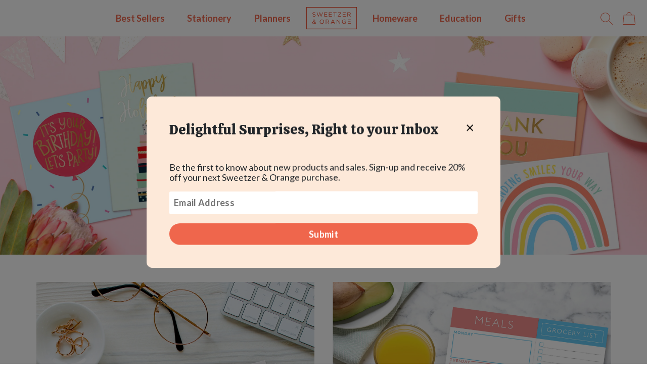

--- FILE ---
content_type: text/html; charset=utf-8
request_url: https://www.sweetzerandorange.com/
body_size: 21012
content:
<!doctype html>
<html class="no-js" lang="en">
<head>
  <meta charset="utf-8">
  <meta http-equiv="X-UA-Compatible" content="IE=edge,chrome=1">
  <meta name="viewport" content="width=device-width,initial-scale=1">
  <meta name="theme-color" content="#3a3a3a">
  
  <link rel="stylesheet" href="https://use.typekit.net/lwa1kok.css" /><link rel="canonical" href="https://www.sweetzerandorange.com/"><link rel="shortcut icon" href="//www.sweetzerandorange.com/cdn/shop/files/so-favicon-updated-2.svg?v=15877756399454646260" type="image/png"><title>Sweetzer & Orange</title><!-- CSS -->
  <link href="//www.sweetzerandorange.com/cdn/shop/t/16/assets/bootstrap.min.css?v=148578714325549562031644855213" rel="stylesheet" type="text/css" media="all" />
  <link href="//www.sweetzerandorange.com/cdn/shop/t/16/assets/ud-theme.scss.css?v=175700808125546929871644855243" rel="stylesheet" type="text/css" media="all" />
  <link href="//www.sweetzerandorange.com/cdn/shop/t/16/assets/swiper-bundle.min.css?v=118673437915638767251644855219" rel="stylesheet" type="text/css" media="all" />

  <!-- Javascript -->
  <script src="//www.sweetzerandorange.com/cdn/shop/t/16/assets/vue.min.js?v=67732227057827929691644855233" type="text/javascript"></script>
  <script src="//www.sweetzerandorange.com/cdn/shop/t/16/assets/jquery-3.5.1.min.js?v=133494139889153862371644855217" type="text/javascript"></script>
  <script src="//www.sweetzerandorange.com/cdn/shop/t/16/assets/bootstrap.bundle.min.js?v=12227996524889697841644855212" type="text/javascript"></script>
  <!-- <script src="//www.sweetzerandorange.com/cdn/shop/t/16/assets/flickity.pkgd.min.js?v=179939521362296055701644855215" type="text/javascript"></script> -->

  <!-- <script src="//www.sweetzerandorange.com/cdn/shop/t/16/assets/angular.min.js?v=120228021699270087361644855210" type="text/javascript"></script> -->
  <script src="//www.sweetzerandorange.com/cdn/shopifycloud/storefront/assets/themes_support/option_selection-b017cd28.js" type="text/javascript"></script>
  <script src="//www.sweetzerandorange.com/cdn/shop/t/16/assets/rivets-cart.min.js?v=66874947908504312651644855219" type="text/javascript"></script>

  <script src="//www.sweetzerandorange.com/cdn/shop/t/16/assets/ud-theme.js?v=78184939086065353021644855232" type="text/javascript"></script>
  <script src="//www.sweetzerandorange.com/cdn/shop/t/16/assets/swiper-bundle.min.js?v=7068529693410626091644855220" type="text/javascript"></script>
  
  
  
   

  
  <script>window.performance && window.performance.mark && window.performance.mark('shopify.content_for_header.start');</script><meta name="facebook-domain-verification" content="09mkmve930xwoa60otcws5xaacmg5j">
<meta id="shopify-digital-wallet" name="shopify-digital-wallet" content="/6099042338/digital_wallets/dialog">
<meta name="shopify-checkout-api-token" content="2d7987589f65dc0763e5eb1059c1ea0b">
<script async="async" src="/checkouts/internal/preloads.js?locale=en-US"></script>
<link rel="preconnect" href="https://shop.app" crossorigin="anonymous">
<script async="async" src="https://shop.app/checkouts/internal/preloads.js?locale=en-US&shop_id=6099042338" crossorigin="anonymous"></script>
<script id="apple-pay-shop-capabilities" type="application/json">{"shopId":6099042338,"countryCode":"US","currencyCode":"USD","merchantCapabilities":["supports3DS"],"merchantId":"gid:\/\/shopify\/Shop\/6099042338","merchantName":"Sweetzer \u0026 Orange","requiredBillingContactFields":["postalAddress","email"],"requiredShippingContactFields":["postalAddress","email"],"shippingType":"shipping","supportedNetworks":["visa","masterCard","amex","discover","elo","jcb"],"total":{"type":"pending","label":"Sweetzer \u0026 Orange","amount":"1.00"},"shopifyPaymentsEnabled":true,"supportsSubscriptions":true}</script>
<script id="shopify-features" type="application/json">{"accessToken":"2d7987589f65dc0763e5eb1059c1ea0b","betas":["rich-media-storefront-analytics"],"domain":"www.sweetzerandorange.com","predictiveSearch":true,"shopId":6099042338,"locale":"en"}</script>
<script>var Shopify = Shopify || {};
Shopify.shop = "sweetzer-orange.myshopify.com";
Shopify.locale = "en";
Shopify.currency = {"active":"USD","rate":"1.0"};
Shopify.country = "US";
Shopify.theme = {"name":"S\u0026O by Udundi v1.2 | Updates Feb 14","id":128674529456,"schema_name":"Udundi Custom","schema_version":"1.0","theme_store_id":null,"role":"main"};
Shopify.theme.handle = "null";
Shopify.theme.style = {"id":null,"handle":null};
Shopify.cdnHost = "www.sweetzerandorange.com/cdn";
Shopify.routes = Shopify.routes || {};
Shopify.routes.root = "/";</script>
<script type="module">!function(o){(o.Shopify=o.Shopify||{}).modules=!0}(window);</script>
<script>!function(o){function n(){var o=[];function n(){o.push(Array.prototype.slice.apply(arguments))}return n.q=o,n}var t=o.Shopify=o.Shopify||{};t.loadFeatures=n(),t.autoloadFeatures=n()}(window);</script>
<script>
  window.ShopifyPay = window.ShopifyPay || {};
  window.ShopifyPay.apiHost = "shop.app\/pay";
  window.ShopifyPay.redirectState = null;
</script>
<script id="shop-js-analytics" type="application/json">{"pageType":"index"}</script>
<script defer="defer" async type="module" src="//www.sweetzerandorange.com/cdn/shopifycloud/shop-js/modules/v2/client.init-shop-cart-sync_BT-GjEfc.en.esm.js"></script>
<script defer="defer" async type="module" src="//www.sweetzerandorange.com/cdn/shopifycloud/shop-js/modules/v2/chunk.common_D58fp_Oc.esm.js"></script>
<script defer="defer" async type="module" src="//www.sweetzerandorange.com/cdn/shopifycloud/shop-js/modules/v2/chunk.modal_xMitdFEc.esm.js"></script>
<script type="module">
  await import("//www.sweetzerandorange.com/cdn/shopifycloud/shop-js/modules/v2/client.init-shop-cart-sync_BT-GjEfc.en.esm.js");
await import("//www.sweetzerandorange.com/cdn/shopifycloud/shop-js/modules/v2/chunk.common_D58fp_Oc.esm.js");
await import("//www.sweetzerandorange.com/cdn/shopifycloud/shop-js/modules/v2/chunk.modal_xMitdFEc.esm.js");

  window.Shopify.SignInWithShop?.initShopCartSync?.({"fedCMEnabled":true,"windoidEnabled":true});

</script>
<script>
  window.Shopify = window.Shopify || {};
  if (!window.Shopify.featureAssets) window.Shopify.featureAssets = {};
  window.Shopify.featureAssets['shop-js'] = {"shop-cart-sync":["modules/v2/client.shop-cart-sync_DZOKe7Ll.en.esm.js","modules/v2/chunk.common_D58fp_Oc.esm.js","modules/v2/chunk.modal_xMitdFEc.esm.js"],"init-fed-cm":["modules/v2/client.init-fed-cm_B6oLuCjv.en.esm.js","modules/v2/chunk.common_D58fp_Oc.esm.js","modules/v2/chunk.modal_xMitdFEc.esm.js"],"shop-cash-offers":["modules/v2/client.shop-cash-offers_D2sdYoxE.en.esm.js","modules/v2/chunk.common_D58fp_Oc.esm.js","modules/v2/chunk.modal_xMitdFEc.esm.js"],"shop-login-button":["modules/v2/client.shop-login-button_QeVjl5Y3.en.esm.js","modules/v2/chunk.common_D58fp_Oc.esm.js","modules/v2/chunk.modal_xMitdFEc.esm.js"],"pay-button":["modules/v2/client.pay-button_DXTOsIq6.en.esm.js","modules/v2/chunk.common_D58fp_Oc.esm.js","modules/v2/chunk.modal_xMitdFEc.esm.js"],"shop-button":["modules/v2/client.shop-button_DQZHx9pm.en.esm.js","modules/v2/chunk.common_D58fp_Oc.esm.js","modules/v2/chunk.modal_xMitdFEc.esm.js"],"avatar":["modules/v2/client.avatar_BTnouDA3.en.esm.js"],"init-windoid":["modules/v2/client.init-windoid_CR1B-cfM.en.esm.js","modules/v2/chunk.common_D58fp_Oc.esm.js","modules/v2/chunk.modal_xMitdFEc.esm.js"],"init-shop-for-new-customer-accounts":["modules/v2/client.init-shop-for-new-customer-accounts_C_vY_xzh.en.esm.js","modules/v2/client.shop-login-button_QeVjl5Y3.en.esm.js","modules/v2/chunk.common_D58fp_Oc.esm.js","modules/v2/chunk.modal_xMitdFEc.esm.js"],"init-shop-email-lookup-coordinator":["modules/v2/client.init-shop-email-lookup-coordinator_BI7n9ZSv.en.esm.js","modules/v2/chunk.common_D58fp_Oc.esm.js","modules/v2/chunk.modal_xMitdFEc.esm.js"],"init-shop-cart-sync":["modules/v2/client.init-shop-cart-sync_BT-GjEfc.en.esm.js","modules/v2/chunk.common_D58fp_Oc.esm.js","modules/v2/chunk.modal_xMitdFEc.esm.js"],"shop-toast-manager":["modules/v2/client.shop-toast-manager_DiYdP3xc.en.esm.js","modules/v2/chunk.common_D58fp_Oc.esm.js","modules/v2/chunk.modal_xMitdFEc.esm.js"],"init-customer-accounts":["modules/v2/client.init-customer-accounts_D9ZNqS-Q.en.esm.js","modules/v2/client.shop-login-button_QeVjl5Y3.en.esm.js","modules/v2/chunk.common_D58fp_Oc.esm.js","modules/v2/chunk.modal_xMitdFEc.esm.js"],"init-customer-accounts-sign-up":["modules/v2/client.init-customer-accounts-sign-up_iGw4briv.en.esm.js","modules/v2/client.shop-login-button_QeVjl5Y3.en.esm.js","modules/v2/chunk.common_D58fp_Oc.esm.js","modules/v2/chunk.modal_xMitdFEc.esm.js"],"shop-follow-button":["modules/v2/client.shop-follow-button_CqMgW2wH.en.esm.js","modules/v2/chunk.common_D58fp_Oc.esm.js","modules/v2/chunk.modal_xMitdFEc.esm.js"],"checkout-modal":["modules/v2/client.checkout-modal_xHeaAweL.en.esm.js","modules/v2/chunk.common_D58fp_Oc.esm.js","modules/v2/chunk.modal_xMitdFEc.esm.js"],"shop-login":["modules/v2/client.shop-login_D91U-Q7h.en.esm.js","modules/v2/chunk.common_D58fp_Oc.esm.js","modules/v2/chunk.modal_xMitdFEc.esm.js"],"lead-capture":["modules/v2/client.lead-capture_BJmE1dJe.en.esm.js","modules/v2/chunk.common_D58fp_Oc.esm.js","modules/v2/chunk.modal_xMitdFEc.esm.js"],"payment-terms":["modules/v2/client.payment-terms_Ci9AEqFq.en.esm.js","modules/v2/chunk.common_D58fp_Oc.esm.js","modules/v2/chunk.modal_xMitdFEc.esm.js"]};
</script>
<script>(function() {
  var isLoaded = false;
  function asyncLoad() {
    if (isLoaded) return;
    isLoaded = true;
    var urls = ["https:\/\/app.identixweb.com\/url-short-link-generator\/assets\/js\/url-short-link.js?shop=sweetzer-orange.myshopify.com","https:\/\/d23dclunsivw3h.cloudfront.net\/redirect-app.js?shop=sweetzer-orange.myshopify.com","https:\/\/cdn.amzrw.reputon.com\/assets\/widget.js?shop=sweetzer-orange.myshopify.com","\/\/searchserverapi.com\/widgets\/shopify\/init.js?a=0h5e9k8E6x\u0026shop=sweetzer-orange.myshopify.com"];
    for (var i = 0; i < urls.length; i++) {
      var s = document.createElement('script');
      s.type = 'text/javascript';
      s.async = true;
      s.src = urls[i];
      var x = document.getElementsByTagName('script')[0];
      x.parentNode.insertBefore(s, x);
    }
  };
  if(window.attachEvent) {
    window.attachEvent('onload', asyncLoad);
  } else {
    window.addEventListener('load', asyncLoad, false);
  }
})();</script>
<script id="__st">var __st={"a":6099042338,"offset":-28800,"reqid":"886c90ec-35f6-4f95-a4cf-86b2cd178159-1769049227","pageurl":"www.sweetzerandorange.com\/","u":"b8214d943505","p":"home"};</script>
<script>window.ShopifyPaypalV4VisibilityTracking = true;</script>
<script id="captcha-bootstrap">!function(){'use strict';const t='contact',e='account',n='new_comment',o=[[t,t],['blogs',n],['comments',n],[t,'customer']],c=[[e,'customer_login'],[e,'guest_login'],[e,'recover_customer_password'],[e,'create_customer']],r=t=>t.map((([t,e])=>`form[action*='/${t}']:not([data-nocaptcha='true']) input[name='form_type'][value='${e}']`)).join(','),a=t=>()=>t?[...document.querySelectorAll(t)].map((t=>t.form)):[];function s(){const t=[...o],e=r(t);return a(e)}const i='password',u='form_key',d=['recaptcha-v3-token','g-recaptcha-response','h-captcha-response',i],f=()=>{try{return window.sessionStorage}catch{return}},m='__shopify_v',_=t=>t.elements[u];function p(t,e,n=!1){try{const o=window.sessionStorage,c=JSON.parse(o.getItem(e)),{data:r}=function(t){const{data:e,action:n}=t;return t[m]||n?{data:e,action:n}:{data:t,action:n}}(c);for(const[e,n]of Object.entries(r))t.elements[e]&&(t.elements[e].value=n);n&&o.removeItem(e)}catch(o){console.error('form repopulation failed',{error:o})}}const l='form_type',E='cptcha';function T(t){t.dataset[E]=!0}const w=window,h=w.document,L='Shopify',v='ce_forms',y='captcha';let A=!1;((t,e)=>{const n=(g='f06e6c50-85a8-45c8-87d0-21a2b65856fe',I='https://cdn.shopify.com/shopifycloud/storefront-forms-hcaptcha/ce_storefront_forms_captcha_hcaptcha.v1.5.2.iife.js',D={infoText:'Protected by hCaptcha',privacyText:'Privacy',termsText:'Terms'},(t,e,n)=>{const o=w[L][v],c=o.bindForm;if(c)return c(t,g,e,D).then(n);var r;o.q.push([[t,g,e,D],n]),r=I,A||(h.body.append(Object.assign(h.createElement('script'),{id:'captcha-provider',async:!0,src:r})),A=!0)});var g,I,D;w[L]=w[L]||{},w[L][v]=w[L][v]||{},w[L][v].q=[],w[L][y]=w[L][y]||{},w[L][y].protect=function(t,e){n(t,void 0,e),T(t)},Object.freeze(w[L][y]),function(t,e,n,w,h,L){const[v,y,A,g]=function(t,e,n){const i=e?o:[],u=t?c:[],d=[...i,...u],f=r(d),m=r(i),_=r(d.filter((([t,e])=>n.includes(e))));return[a(f),a(m),a(_),s()]}(w,h,L),I=t=>{const e=t.target;return e instanceof HTMLFormElement?e:e&&e.form},D=t=>v().includes(t);t.addEventListener('submit',(t=>{const e=I(t);if(!e)return;const n=D(e)&&!e.dataset.hcaptchaBound&&!e.dataset.recaptchaBound,o=_(e),c=g().includes(e)&&(!o||!o.value);(n||c)&&t.preventDefault(),c&&!n&&(function(t){try{if(!f())return;!function(t){const e=f();if(!e)return;const n=_(t);if(!n)return;const o=n.value;o&&e.removeItem(o)}(t);const e=Array.from(Array(32),(()=>Math.random().toString(36)[2])).join('');!function(t,e){_(t)||t.append(Object.assign(document.createElement('input'),{type:'hidden',name:u})),t.elements[u].value=e}(t,e),function(t,e){const n=f();if(!n)return;const o=[...t.querySelectorAll(`input[type='${i}']`)].map((({name:t})=>t)),c=[...d,...o],r={};for(const[a,s]of new FormData(t).entries())c.includes(a)||(r[a]=s);n.setItem(e,JSON.stringify({[m]:1,action:t.action,data:r}))}(t,e)}catch(e){console.error('failed to persist form',e)}}(e),e.submit())}));const S=(t,e)=>{t&&!t.dataset[E]&&(n(t,e.some((e=>e===t))),T(t))};for(const o of['focusin','change'])t.addEventListener(o,(t=>{const e=I(t);D(e)&&S(e,y())}));const B=e.get('form_key'),M=e.get(l),P=B&&M;t.addEventListener('DOMContentLoaded',(()=>{const t=y();if(P)for(const e of t)e.elements[l].value===M&&p(e,B);[...new Set([...A(),...v().filter((t=>'true'===t.dataset.shopifyCaptcha))])].forEach((e=>S(e,t)))}))}(h,new URLSearchParams(w.location.search),n,t,e,['guest_login'])})(!0,!0)}();</script>
<script integrity="sha256-4kQ18oKyAcykRKYeNunJcIwy7WH5gtpwJnB7kiuLZ1E=" data-source-attribution="shopify.loadfeatures" defer="defer" src="//www.sweetzerandorange.com/cdn/shopifycloud/storefront/assets/storefront/load_feature-a0a9edcb.js" crossorigin="anonymous"></script>
<script crossorigin="anonymous" defer="defer" src="//www.sweetzerandorange.com/cdn/shopifycloud/storefront/assets/shopify_pay/storefront-65b4c6d7.js?v=20250812"></script>
<script data-source-attribution="shopify.dynamic_checkout.dynamic.init">var Shopify=Shopify||{};Shopify.PaymentButton=Shopify.PaymentButton||{isStorefrontPortableWallets:!0,init:function(){window.Shopify.PaymentButton.init=function(){};var t=document.createElement("script");t.src="https://www.sweetzerandorange.com/cdn/shopifycloud/portable-wallets/latest/portable-wallets.en.js",t.type="module",document.head.appendChild(t)}};
</script>
<script data-source-attribution="shopify.dynamic_checkout.buyer_consent">
  function portableWalletsHideBuyerConsent(e){var t=document.getElementById("shopify-buyer-consent"),n=document.getElementById("shopify-subscription-policy-button");t&&n&&(t.classList.add("hidden"),t.setAttribute("aria-hidden","true"),n.removeEventListener("click",e))}function portableWalletsShowBuyerConsent(e){var t=document.getElementById("shopify-buyer-consent"),n=document.getElementById("shopify-subscription-policy-button");t&&n&&(t.classList.remove("hidden"),t.removeAttribute("aria-hidden"),n.addEventListener("click",e))}window.Shopify?.PaymentButton&&(window.Shopify.PaymentButton.hideBuyerConsent=portableWalletsHideBuyerConsent,window.Shopify.PaymentButton.showBuyerConsent=portableWalletsShowBuyerConsent);
</script>
<script data-source-attribution="shopify.dynamic_checkout.cart.bootstrap">document.addEventListener("DOMContentLoaded",(function(){function t(){return document.querySelector("shopify-accelerated-checkout-cart, shopify-accelerated-checkout")}if(t())Shopify.PaymentButton.init();else{new MutationObserver((function(e,n){t()&&(Shopify.PaymentButton.init(),n.disconnect())})).observe(document.body,{childList:!0,subtree:!0})}}));
</script>
<link id="shopify-accelerated-checkout-styles" rel="stylesheet" media="screen" href="https://www.sweetzerandorange.com/cdn/shopifycloud/portable-wallets/latest/accelerated-checkout-backwards-compat.css" crossorigin="anonymous">
<style id="shopify-accelerated-checkout-cart">
        #shopify-buyer-consent {
  margin-top: 1em;
  display: inline-block;
  width: 100%;
}

#shopify-buyer-consent.hidden {
  display: none;
}

#shopify-subscription-policy-button {
  background: none;
  border: none;
  padding: 0;
  text-decoration: underline;
  font-size: inherit;
  cursor: pointer;
}

#shopify-subscription-policy-button::before {
  box-shadow: none;
}

      </style>

<script>window.performance && window.performance.mark && window.performance.mark('shopify.content_for_header.end');</script>
  
  <meta name="p:domain_verify" content="0db829bf1f23966672b896178fde0d17"/>
  
  
  
<link href="https://monorail-edge.shopifysvc.com" rel="dns-prefetch">
<script>(function(){if ("sendBeacon" in navigator && "performance" in window) {try {var session_token_from_headers = performance.getEntriesByType('navigation')[0].serverTiming.find(x => x.name == '_s').description;} catch {var session_token_from_headers = undefined;}var session_cookie_matches = document.cookie.match(/_shopify_s=([^;]*)/);var session_token_from_cookie = session_cookie_matches && session_cookie_matches.length === 2 ? session_cookie_matches[1] : "";var session_token = session_token_from_headers || session_token_from_cookie || "";function handle_abandonment_event(e) {var entries = performance.getEntries().filter(function(entry) {return /monorail-edge.shopifysvc.com/.test(entry.name);});if (!window.abandonment_tracked && entries.length === 0) {window.abandonment_tracked = true;var currentMs = Date.now();var navigation_start = performance.timing.navigationStart;var payload = {shop_id: 6099042338,url: window.location.href,navigation_start,duration: currentMs - navigation_start,session_token,page_type: "index"};window.navigator.sendBeacon("https://monorail-edge.shopifysvc.com/v1/produce", JSON.stringify({schema_id: "online_store_buyer_site_abandonment/1.1",payload: payload,metadata: {event_created_at_ms: currentMs,event_sent_at_ms: currentMs}}));}}window.addEventListener('pagehide', handle_abandonment_event);}}());</script>
<script id="web-pixels-manager-setup">(function e(e,d,r,n,o){if(void 0===o&&(o={}),!Boolean(null===(a=null===(i=window.Shopify)||void 0===i?void 0:i.analytics)||void 0===a?void 0:a.replayQueue)){var i,a;window.Shopify=window.Shopify||{};var t=window.Shopify;t.analytics=t.analytics||{};var s=t.analytics;s.replayQueue=[],s.publish=function(e,d,r){return s.replayQueue.push([e,d,r]),!0};try{self.performance.mark("wpm:start")}catch(e){}var l=function(){var e={modern:/Edge?\/(1{2}[4-9]|1[2-9]\d|[2-9]\d{2}|\d{4,})\.\d+(\.\d+|)|Firefox\/(1{2}[4-9]|1[2-9]\d|[2-9]\d{2}|\d{4,})\.\d+(\.\d+|)|Chrom(ium|e)\/(9{2}|\d{3,})\.\d+(\.\d+|)|(Maci|X1{2}).+ Version\/(15\.\d+|(1[6-9]|[2-9]\d|\d{3,})\.\d+)([,.]\d+|)( \(\w+\)|)( Mobile\/\w+|) Safari\/|Chrome.+OPR\/(9{2}|\d{3,})\.\d+\.\d+|(CPU[ +]OS|iPhone[ +]OS|CPU[ +]iPhone|CPU IPhone OS|CPU iPad OS)[ +]+(15[._]\d+|(1[6-9]|[2-9]\d|\d{3,})[._]\d+)([._]\d+|)|Android:?[ /-](13[3-9]|1[4-9]\d|[2-9]\d{2}|\d{4,})(\.\d+|)(\.\d+|)|Android.+Firefox\/(13[5-9]|1[4-9]\d|[2-9]\d{2}|\d{4,})\.\d+(\.\d+|)|Android.+Chrom(ium|e)\/(13[3-9]|1[4-9]\d|[2-9]\d{2}|\d{4,})\.\d+(\.\d+|)|SamsungBrowser\/([2-9]\d|\d{3,})\.\d+/,legacy:/Edge?\/(1[6-9]|[2-9]\d|\d{3,})\.\d+(\.\d+|)|Firefox\/(5[4-9]|[6-9]\d|\d{3,})\.\d+(\.\d+|)|Chrom(ium|e)\/(5[1-9]|[6-9]\d|\d{3,})\.\d+(\.\d+|)([\d.]+$|.*Safari\/(?![\d.]+ Edge\/[\d.]+$))|(Maci|X1{2}).+ Version\/(10\.\d+|(1[1-9]|[2-9]\d|\d{3,})\.\d+)([,.]\d+|)( \(\w+\)|)( Mobile\/\w+|) Safari\/|Chrome.+OPR\/(3[89]|[4-9]\d|\d{3,})\.\d+\.\d+|(CPU[ +]OS|iPhone[ +]OS|CPU[ +]iPhone|CPU IPhone OS|CPU iPad OS)[ +]+(10[._]\d+|(1[1-9]|[2-9]\d|\d{3,})[._]\d+)([._]\d+|)|Android:?[ /-](13[3-9]|1[4-9]\d|[2-9]\d{2}|\d{4,})(\.\d+|)(\.\d+|)|Mobile Safari.+OPR\/([89]\d|\d{3,})\.\d+\.\d+|Android.+Firefox\/(13[5-9]|1[4-9]\d|[2-9]\d{2}|\d{4,})\.\d+(\.\d+|)|Android.+Chrom(ium|e)\/(13[3-9]|1[4-9]\d|[2-9]\d{2}|\d{4,})\.\d+(\.\d+|)|Android.+(UC? ?Browser|UCWEB|U3)[ /]?(15\.([5-9]|\d{2,})|(1[6-9]|[2-9]\d|\d{3,})\.\d+)\.\d+|SamsungBrowser\/(5\.\d+|([6-9]|\d{2,})\.\d+)|Android.+MQ{2}Browser\/(14(\.(9|\d{2,})|)|(1[5-9]|[2-9]\d|\d{3,})(\.\d+|))(\.\d+|)|K[Aa][Ii]OS\/(3\.\d+|([4-9]|\d{2,})\.\d+)(\.\d+|)/},d=e.modern,r=e.legacy,n=navigator.userAgent;return n.match(d)?"modern":n.match(r)?"legacy":"unknown"}(),u="modern"===l?"modern":"legacy",c=(null!=n?n:{modern:"",legacy:""})[u],f=function(e){return[e.baseUrl,"/wpm","/b",e.hashVersion,"modern"===e.buildTarget?"m":"l",".js"].join("")}({baseUrl:d,hashVersion:r,buildTarget:u}),m=function(e){var d=e.version,r=e.bundleTarget,n=e.surface,o=e.pageUrl,i=e.monorailEndpoint;return{emit:function(e){var a=e.status,t=e.errorMsg,s=(new Date).getTime(),l=JSON.stringify({metadata:{event_sent_at_ms:s},events:[{schema_id:"web_pixels_manager_load/3.1",payload:{version:d,bundle_target:r,page_url:o,status:a,surface:n,error_msg:t},metadata:{event_created_at_ms:s}}]});if(!i)return console&&console.warn&&console.warn("[Web Pixels Manager] No Monorail endpoint provided, skipping logging."),!1;try{return self.navigator.sendBeacon.bind(self.navigator)(i,l)}catch(e){}var u=new XMLHttpRequest;try{return u.open("POST",i,!0),u.setRequestHeader("Content-Type","text/plain"),u.send(l),!0}catch(e){return console&&console.warn&&console.warn("[Web Pixels Manager] Got an unhandled error while logging to Monorail."),!1}}}}({version:r,bundleTarget:l,surface:e.surface,pageUrl:self.location.href,monorailEndpoint:e.monorailEndpoint});try{o.browserTarget=l,function(e){var d=e.src,r=e.async,n=void 0===r||r,o=e.onload,i=e.onerror,a=e.sri,t=e.scriptDataAttributes,s=void 0===t?{}:t,l=document.createElement("script"),u=document.querySelector("head"),c=document.querySelector("body");if(l.async=n,l.src=d,a&&(l.integrity=a,l.crossOrigin="anonymous"),s)for(var f in s)if(Object.prototype.hasOwnProperty.call(s,f))try{l.dataset[f]=s[f]}catch(e){}if(o&&l.addEventListener("load",o),i&&l.addEventListener("error",i),u)u.appendChild(l);else{if(!c)throw new Error("Did not find a head or body element to append the script");c.appendChild(l)}}({src:f,async:!0,onload:function(){if(!function(){var e,d;return Boolean(null===(d=null===(e=window.Shopify)||void 0===e?void 0:e.analytics)||void 0===d?void 0:d.initialized)}()){var d=window.webPixelsManager.init(e)||void 0;if(d){var r=window.Shopify.analytics;r.replayQueue.forEach((function(e){var r=e[0],n=e[1],o=e[2];d.publishCustomEvent(r,n,o)})),r.replayQueue=[],r.publish=d.publishCustomEvent,r.visitor=d.visitor,r.initialized=!0}}},onerror:function(){return m.emit({status:"failed",errorMsg:"".concat(f," has failed to load")})},sri:function(e){var d=/^sha384-[A-Za-z0-9+/=]+$/;return"string"==typeof e&&d.test(e)}(c)?c:"",scriptDataAttributes:o}),m.emit({status:"loading"})}catch(e){m.emit({status:"failed",errorMsg:(null==e?void 0:e.message)||"Unknown error"})}}})({shopId: 6099042338,storefrontBaseUrl: "https://www.sweetzerandorange.com",extensionsBaseUrl: "https://extensions.shopifycdn.com/cdn/shopifycloud/web-pixels-manager",monorailEndpoint: "https://monorail-edge.shopifysvc.com/unstable/produce_batch",surface: "storefront-renderer",enabledBetaFlags: ["2dca8a86"],webPixelsConfigList: [{"id":"204406960","configuration":"{\"pixel_id\":\"446919314007405\",\"pixel_type\":\"facebook_pixel\",\"metaapp_system_user_token\":\"-\"}","eventPayloadVersion":"v1","runtimeContext":"OPEN","scriptVersion":"ca16bc87fe92b6042fbaa3acc2fbdaa6","type":"APP","apiClientId":2329312,"privacyPurposes":["ANALYTICS","MARKETING","SALE_OF_DATA"],"dataSharingAdjustments":{"protectedCustomerApprovalScopes":["read_customer_address","read_customer_email","read_customer_name","read_customer_personal_data","read_customer_phone"]}},{"id":"69173424","configuration":"{\"tagID\":\"2613927345465\"}","eventPayloadVersion":"v1","runtimeContext":"STRICT","scriptVersion":"18031546ee651571ed29edbe71a3550b","type":"APP","apiClientId":3009811,"privacyPurposes":["ANALYTICS","MARKETING","SALE_OF_DATA"],"dataSharingAdjustments":{"protectedCustomerApprovalScopes":["read_customer_address","read_customer_email","read_customer_name","read_customer_personal_data","read_customer_phone"]}},{"id":"shopify-app-pixel","configuration":"{}","eventPayloadVersion":"v1","runtimeContext":"STRICT","scriptVersion":"0450","apiClientId":"shopify-pixel","type":"APP","privacyPurposes":["ANALYTICS","MARKETING"]},{"id":"shopify-custom-pixel","eventPayloadVersion":"v1","runtimeContext":"LAX","scriptVersion":"0450","apiClientId":"shopify-pixel","type":"CUSTOM","privacyPurposes":["ANALYTICS","MARKETING"]}],isMerchantRequest: false,initData: {"shop":{"name":"Sweetzer \u0026 Orange","paymentSettings":{"currencyCode":"USD"},"myshopifyDomain":"sweetzer-orange.myshopify.com","countryCode":"US","storefrontUrl":"https:\/\/www.sweetzerandorange.com"},"customer":null,"cart":null,"checkout":null,"productVariants":[],"purchasingCompany":null},},"https://www.sweetzerandorange.com/cdn","fcfee988w5aeb613cpc8e4bc33m6693e112",{"modern":"","legacy":""},{"shopId":"6099042338","storefrontBaseUrl":"https:\/\/www.sweetzerandorange.com","extensionBaseUrl":"https:\/\/extensions.shopifycdn.com\/cdn\/shopifycloud\/web-pixels-manager","surface":"storefront-renderer","enabledBetaFlags":"[\"2dca8a86\"]","isMerchantRequest":"false","hashVersion":"fcfee988w5aeb613cpc8e4bc33m6693e112","publish":"custom","events":"[[\"page_viewed\",{}]]"});</script><script>
  window.ShopifyAnalytics = window.ShopifyAnalytics || {};
  window.ShopifyAnalytics.meta = window.ShopifyAnalytics.meta || {};
  window.ShopifyAnalytics.meta.currency = 'USD';
  var meta = {"page":{"pageType":"home","requestId":"886c90ec-35f6-4f95-a4cf-86b2cd178159-1769049227"}};
  for (var attr in meta) {
    window.ShopifyAnalytics.meta[attr] = meta[attr];
  }
</script>
<script class="analytics">
  (function () {
    var customDocumentWrite = function(content) {
      var jquery = null;

      if (window.jQuery) {
        jquery = window.jQuery;
      } else if (window.Checkout && window.Checkout.$) {
        jquery = window.Checkout.$;
      }

      if (jquery) {
        jquery('body').append(content);
      }
    };

    var hasLoggedConversion = function(token) {
      if (token) {
        return document.cookie.indexOf('loggedConversion=' + token) !== -1;
      }
      return false;
    }

    var setCookieIfConversion = function(token) {
      if (token) {
        var twoMonthsFromNow = new Date(Date.now());
        twoMonthsFromNow.setMonth(twoMonthsFromNow.getMonth() + 2);

        document.cookie = 'loggedConversion=' + token + '; expires=' + twoMonthsFromNow;
      }
    }

    var trekkie = window.ShopifyAnalytics.lib = window.trekkie = window.trekkie || [];
    if (trekkie.integrations) {
      return;
    }
    trekkie.methods = [
      'identify',
      'page',
      'ready',
      'track',
      'trackForm',
      'trackLink'
    ];
    trekkie.factory = function(method) {
      return function() {
        var args = Array.prototype.slice.call(arguments);
        args.unshift(method);
        trekkie.push(args);
        return trekkie;
      };
    };
    for (var i = 0; i < trekkie.methods.length; i++) {
      var key = trekkie.methods[i];
      trekkie[key] = trekkie.factory(key);
    }
    trekkie.load = function(config) {
      trekkie.config = config || {};
      trekkie.config.initialDocumentCookie = document.cookie;
      var first = document.getElementsByTagName('script')[0];
      var script = document.createElement('script');
      script.type = 'text/javascript';
      script.onerror = function(e) {
        var scriptFallback = document.createElement('script');
        scriptFallback.type = 'text/javascript';
        scriptFallback.onerror = function(error) {
                var Monorail = {
      produce: function produce(monorailDomain, schemaId, payload) {
        var currentMs = new Date().getTime();
        var event = {
          schema_id: schemaId,
          payload: payload,
          metadata: {
            event_created_at_ms: currentMs,
            event_sent_at_ms: currentMs
          }
        };
        return Monorail.sendRequest("https://" + monorailDomain + "/v1/produce", JSON.stringify(event));
      },
      sendRequest: function sendRequest(endpointUrl, payload) {
        // Try the sendBeacon API
        if (window && window.navigator && typeof window.navigator.sendBeacon === 'function' && typeof window.Blob === 'function' && !Monorail.isIos12()) {
          var blobData = new window.Blob([payload], {
            type: 'text/plain'
          });

          if (window.navigator.sendBeacon(endpointUrl, blobData)) {
            return true;
          } // sendBeacon was not successful

        } // XHR beacon

        var xhr = new XMLHttpRequest();

        try {
          xhr.open('POST', endpointUrl);
          xhr.setRequestHeader('Content-Type', 'text/plain');
          xhr.send(payload);
        } catch (e) {
          console.log(e);
        }

        return false;
      },
      isIos12: function isIos12() {
        return window.navigator.userAgent.lastIndexOf('iPhone; CPU iPhone OS 12_') !== -1 || window.navigator.userAgent.lastIndexOf('iPad; CPU OS 12_') !== -1;
      }
    };
    Monorail.produce('monorail-edge.shopifysvc.com',
      'trekkie_storefront_load_errors/1.1',
      {shop_id: 6099042338,
      theme_id: 128674529456,
      app_name: "storefront",
      context_url: window.location.href,
      source_url: "//www.sweetzerandorange.com/cdn/s/trekkie.storefront.cd680fe47e6c39ca5d5df5f0a32d569bc48c0f27.min.js"});

        };
        scriptFallback.async = true;
        scriptFallback.src = '//www.sweetzerandorange.com/cdn/s/trekkie.storefront.cd680fe47e6c39ca5d5df5f0a32d569bc48c0f27.min.js';
        first.parentNode.insertBefore(scriptFallback, first);
      };
      script.async = true;
      script.src = '//www.sweetzerandorange.com/cdn/s/trekkie.storefront.cd680fe47e6c39ca5d5df5f0a32d569bc48c0f27.min.js';
      first.parentNode.insertBefore(script, first);
    };
    trekkie.load(
      {"Trekkie":{"appName":"storefront","development":false,"defaultAttributes":{"shopId":6099042338,"isMerchantRequest":null,"themeId":128674529456,"themeCityHash":"12823272001717140645","contentLanguage":"en","currency":"USD","eventMetadataId":"db9d2923-dec1-4387-ac96-0027542f3838"},"isServerSideCookieWritingEnabled":true,"monorailRegion":"shop_domain","enabledBetaFlags":["65f19447"]},"Session Attribution":{},"S2S":{"facebookCapiEnabled":true,"source":"trekkie-storefront-renderer","apiClientId":580111}}
    );

    var loaded = false;
    trekkie.ready(function() {
      if (loaded) return;
      loaded = true;

      window.ShopifyAnalytics.lib = window.trekkie;

      var originalDocumentWrite = document.write;
      document.write = customDocumentWrite;
      try { window.ShopifyAnalytics.merchantGoogleAnalytics.call(this); } catch(error) {};
      document.write = originalDocumentWrite;

      window.ShopifyAnalytics.lib.page(null,{"pageType":"home","requestId":"886c90ec-35f6-4f95-a4cf-86b2cd178159-1769049227","shopifyEmitted":true});

      var match = window.location.pathname.match(/checkouts\/(.+)\/(thank_you|post_purchase)/)
      var token = match? match[1]: undefined;
      if (!hasLoggedConversion(token)) {
        setCookieIfConversion(token);
        
      }
    });


        var eventsListenerScript = document.createElement('script');
        eventsListenerScript.async = true;
        eventsListenerScript.src = "//www.sweetzerandorange.com/cdn/shopifycloud/storefront/assets/shop_events_listener-3da45d37.js";
        document.getElementsByTagName('head')[0].appendChild(eventsListenerScript);

})();</script>
<script
  defer
  src="https://www.sweetzerandorange.com/cdn/shopifycloud/perf-kit/shopify-perf-kit-3.0.4.min.js"
  data-application="storefront-renderer"
  data-shop-id="6099042338"
  data-render-region="gcp-us-central1"
  data-page-type="index"
  data-theme-instance-id="128674529456"
  data-theme-name="Udundi Custom"
  data-theme-version="1.0"
  data-monorail-region="shop_domain"
  data-resource-timing-sampling-rate="10"
  data-shs="true"
  data-shs-beacon="true"
  data-shs-export-with-fetch="true"
  data-shs-logs-sample-rate="1"
  data-shs-beacon-endpoint="https://www.sweetzerandorange.com/api/collect"
></script>
</head>

<body class="template-index">

  <div class="ud-cart-menu" data-cart-view>

  <div class="container-fluid">
    <div class="row ud-cart-header">
      <div class="col p-4">
        <div class="left-group">
          <a class="ud-close-cart" style="color: black;">
            <svg width="24" height="24" viewBox="0 0 16 16" class="bi bi-arrow-right" fill="currentColor" xmlns="http://www.w3.org/2000/svg">
              <path fill-rule="evenodd" d="M10.146 4.646a.5.5 0 0 1 .708 0l3 3a.5.5 0 0 1 0 .708l-3 3a.5.5 0 0 1-.708-.708L12.793 8l-2.647-2.646a.5.5 0 0 1 0-.708z"/>
              <path fill-rule="evenodd" d="M2 8a.5.5 0 0 1 .5-.5H13a.5.5 0 0 1 0 1H2.5A.5.5 0 0 1 2 8z"/>
            </svg>
          </a>

          <h4 class="calistoga-subheader-cart">Shopping Bag</h4>
        </div>

        <div class="right-group">
          <div class="right-group" style="position: relative;">
            <img src="//www.sweetzerandorange.com/cdn/shop/files/icon-cart.svg?v=14626630463288114533" class="img-fluid nav-icon mx-2" alt="cart icon" />
            <span rv-if="cart.item_count" class="cart-amount">{ cart.item_count }</span>
          </div>
        </div>
      </div>
    </div>

    <form action="/cart" method="post" rv-show="cart.item_count | greater 0">
      <div class="row">
        <div class="ud-cart-items">

          <div class="col-12 ud-cart-item py-3" rv-each-item="cart.items">
            <div class="row">
              <div class="col-4 ud-cart-image pr-0">
                <a rv-href="item.handle | setParam" rv-title="item.product.title">
                  <img class="img-fluid" rv-src="item.image | productImageSize '300x'" rv-alt="item.alt" />
                </a>
              </div>
              <div class="col-7 ud-cart-details">
                <div class="row">
                  <div class="col-12">
                    <a class="ud-item-title lato-cart" rv-href="item.handle | setParam" rv-alt="item.product_title">
                      { item.product_title }
                      <a class="ud-item-variants black small">{ item.variant_title }</a>
                    </a>
                  </div>
                </div>
                <div class="row mb-3">
                  <div class="col-12 pr-0">
                    <a class="ud-item-price pb-1 lato-price-small" rv-href="item.handle | setParam" rv-alt="item.price"><b>{ item.discounted_price | money }</b></a>
                    
                  </div>
                </div>
                <div class="row d-flex align-items-center">
                  <div class="col-5">
                    <a rv-data-cart-remove="index | plus 1" class="lato-price-small text-underline black">Remove</a>
                  </div>
                  <div class="col-7 input-group input-group-sm input-group-qty quantity-selector" style="max-width: 58%;">
                    <div class="input-group-prepend">
                      <button class="btn btn-light minus ud-ripple-surface ud-ripple-surface--primary" type="button" rv-data-cart-update="index | plus 1" rv-data-cart-quantity="item.quantity | minus 1">
                        <svg width="1em" height="1em" viewBox="0 0 16 16" class="bi bi-dash" fill="currentColor" xmlns="http://www.w3.org/2000/svg">
                          <path fill-rule="evenodd" d="M3.5 8a.5.5 0 0 1 .5-.5h8a.5.5 0 0 1 0 1H4a.5.5 0 0 1-.5-.5z"/>
                        </svg>
                      </button>
                    </div>
                    <input type="number" class="form-control text-center qty" rv-value="item.quantity">
                    <div class="input-group-append">
                      <button class="btn btn-light plus ud-ripple-surface ud-ripple-surface--primary" type="button" rv-data-cart-update="index | plus 1" rv-data-cart-quantity="item.quantity | plus 1">
                        <svg width="1em" height="1em" viewBox="0 0 16 16" class="bi bi-plus" fill="currentColor" xmlns="http://www.w3.org/2000/svg">
                          <path fill-rule="evenodd" d="M8 3.5a.5.5 0 0 1 .5.5v4a.5.5 0 0 1-.5.5H4a.5.5 0 0 1 0-1h3.5V4a.5.5 0 0 1 .5-.5z"/>
                          <path fill-rule="evenodd" d="M7.5 8a.5.5 0 0 1 .5-.5h4a.5.5 0 0 1 0 1H8.5V12a.5.5 0 0 1-1 0V8z"/>
                        </svg>
                      </button>
                    </div>
                  </div>
                </div>
              </div>
            </div>
          </div>

        </div>
      </div>
    </form>

    <div class="row ud-cart-empty align-items-center" rv-show="cart.item_count | lt 1">
      <div class="col-12 text-center">
        <h4 class="cart-empty">Oops, Your Shopping Cart is Empty!</h4>
      </div>
    </div>

    <div class="row ud-cart-checkout">
      <div class="col d-flex flex-column justify-content-center align-items-between">
        <p class="calistoga-subheader-cart mb-0"><span>Subtotal</span> <span id="total">{ cart.total_price | money }</span></p>
        <p class="lato-price-small mb-4">Shipping calculated at checkout</p>
        <!-- <button type="submit" name="checkout" id="checkout" class="btn btn-block btn-primary">Checkout</button> -->
        <a class="btn sweet-btn w-100 mx-auto" href="/checkout" style="max-width: unset;">Checkout</a>
      </div>
    </div>

  </div>
</div>
<div class="ud-cart-backdrop ud-close-cart"></div>



  <div id="PageContainer">
 
    <div id="HeaderContainer">
      <!-- <div id="shopify-section-promo-bar" class="shopify-section"><style media="screen">
  #promo-bar {
    background-color: #007bff;
    color: #ffffff;
  }
</style>

<div id="promo-bar">
  <h5 class="text-center">Promo Bar</h5>
</div>



</div> -->

      <div id="shopify-section-header" class="shopify-section"><link href="//www.sweetzerandorange.com/cdn/shop/t/16/assets/ud-header.scss.css?v=97697399400505637721644855243" rel="stylesheet" type="text/css" media="all" />

<nav class="navbar navbar-expand-lg navbar-light" id="header-container">
  <div class="container-fluid">
    <!-- <a class="navbar-brand" href="#">Navbar</a> -->
    <button class="navbar-toggler pe-5" type="button" data-bs-toggle="collapse" data-bs-target="#navbarSupportedContent" aria-controls="navbarSupportedContent" aria-expanded="false" aria-label="Toggle navigation">
      <span class="navbar-toggler-icon"></span>
    </button>
    <!-- Main Icon Mobile-->
    <div class="d-flex align-items-center d-lg-none">
      <a href="/"><img src="//www.sweetzerandorange.com/cdn/shop/files/Logo.png?v=7698827914766231468" class="img-fluid main-icon" alt="main logo" /></a>
    </div>
    <!-- Cart Mobile -->
    <div class="d-flex">
      <div class="search_link"> 
        <a class="search_icon"><img src="//www.sweetzerandorange.com/cdn/shop/files/icon-search.svg?v=14540178513882819751" class="img-fluid nav-icon mx-2 d-block d-lg-none" alt="search icon" /></a>
        <form id="search-form" action="/search" method="get" class="search-bar" role="search" autocomplete="on" style="display:none;">
  <div class="form-group">
   <input type="hidden" name="type" value="product">
 
   <input onkeydown="return (event.keyCode!=13);" type="search" name="q" value="" placeholder="Search" aria-label="Translation missing: en.layout.search_bar.placeholder">
   <!-- <button type="submit" class="search-bar--submit icon-fallback-text search_btn"> -->
 <!--     <span class="icon icon-search" aria-hidden="true"></span> -->
     
 <!-- <svg xmlns="http://www.w3.org/2000/svg" width="21" height="21" viewBox="0 0 21 21"><g><g><path fill="#4f4f4f" d="M20.742 20.74a.873.873 0 0 1-1.238 0l-5.049-5.044a8.803 8.803 0 0 1-5.605 2.002A8.85 8.85 0 0 1 0 8.848a8.85 8.85 0 1 1 15.694 5.61l5.048 5.049a.868.868 0 0 1 0 1.233zm-4.8-11.892c0-3.908-3.184-7.093-7.092-7.093-3.913 0-7.093 3.185-7.093 7.093s3.18 7.088 7.093 7.088c3.908 0 7.092-3.18 7.092-7.088z"/></g></g></svg> -->
     <!-- <span class="fallback-text">Translation missing: en.layout.search_bar.submit</span> -->
   <!-- </button> -->
   </div>
 </form>
 
 
<style>
  #search-form {
    max-width: 100%;
    position: absolute;
    border: 1px solid #ef664c;
    border-radius: 25px;
    /* background: rgb(255, 255, 255); */
    z-index: 99;
    left: 10px;
    right: 10px;
    top: 55px;
  }

  @media(min-width: 992px) {
    #search-form {
      left: 50px;
      top: 0;
      right: auto;
    }
  }

  @media(min-width: 992px) {
    #search-form {
      top: unset;
      right: 10px;
    }
  }

  input[type="search"] {
    border-radius: 25px;
    border: none;
    color: #ef664c;
    padding: 3px 10px;
    width: 100%;
  }

  input[type="search"]::placeholder {
    color:#ef664c;
  }
</style>
<!-- 
<script>
  $( document ).ready(() => {

    const input = document.querySelectorAll('input[type="search"]')

    input.forEach(x => {
      x.classList.add('noEnterSubmit')
      // $('.noEnterSubmit').bind('keypress', false);
      console.log(x)
    })

    $('.noEnterSubmit').keypress(function(e){
      if ( e.which == 13 ) return false;
      e.preventDefault()
    });

  });
</script> -->
      </div>
      <button data-cart-view class="btn ud-toggle-cart p-0" style="position: relative;"><img src="//www.sweetzerandorange.com/cdn/shop/files/icon-cart.svg?v=14626630463288114533" class="img-fluid nav-icon mx-2 d-block d-lg-none" alt="cart icon"/>
        
      </button>
    </div>
    
    <!-- NavBar Items -->
    <div class="collapse navbar-collapse row" id="navbarSupportedContent">
      <div class="col-2">
        <br>
      </div>
      <ul class="col-12 col-lg-8 navbar-nav me-auto mb-2 mb-lg-0 w-95 d-flex justify-content-between mx-auto">

        

        <!-- Left Side of NavBar -->

        
        

          <li class="nav-item p-3 p-lg-1">
            <a class="nav-link  orange lato-bold-medium" href="/collections/best-sellers">Best Sellers</a>

          </li>
        
        

          <li class="nav-item p-3 p-lg-1">
            <a class="nav-link  orange lato-bold-medium" href="/collections/stationery">Stationery</a>

          </li>
        
        

          <li class="nav-item p-3 p-lg-1">
            <a class="nav-link  orange lato-bold-medium" href="/collections/planners-and-notebooks">Planners</a>

          </li>
        

        <!-- Main Icon Desktop-->
        <div class="d-none d-lg-flex align-items-center">
          <a href="/"><img src="//www.sweetzerandorange.com/cdn/shop/files/logo-sando.svg?v=16679195415093902272" class="img-fluid main-icon" alt="main logo" /></a>
        </div>

        <!-- Right Side of NavBar -->
        
        
          <li class="nav-item p-3 p-lg-1">
            <a class="nav-link   orange lato-bold-medium" href="/collections/homeware">Homeware</a>
          </li>
        
        
          <li class="nav-item p-3 p-lg-1">
            <a class="nav-link   orange lato-bold-medium" href="/collections/education">Education</a>
          </li>
        
        
          <li class="nav-item p-3 p-lg-1">
            <a class="nav-link   orange lato-bold-medium" href="/collections/gifts">Gifts</a>
          </li>
        

      </ul>
      <div class=" col-12 col-lg-2 d-flex justify-content-end flex-column flex-lg-row" style="position: relative;">
        <!-- <a href=""> -->
          <!-- Account Login -->
          <!-- <a href="/account/login" class="orange lato-bold-medium d-block d-lg-none py-3" style="text-decoration: none;">Account / Login</a> -->

          <!-- Search Bar -->
          <div class="search_link"> 
            <a class="search_icon"><img src="//www.sweetzerandorange.com/cdn/shop/files/icon-search.svg?v=14540178513882819751" class="img-fluid nav-icon mx-2" alt="search icon" /></a>
            <form id="search-form" action="/search" method="get" class="search-bar" role="search" autocomplete="on" style="display:none;">
  <div class="form-group">
   <input type="hidden" name="type" value="product">
 
   <input onkeydown="return (event.keyCode!=13);" type="search" name="q" value="" placeholder="Search" aria-label="Translation missing: en.layout.search_bar.placeholder">
   <!-- <button type="submit" class="search-bar--submit icon-fallback-text search_btn"> -->
 <!--     <span class="icon icon-search" aria-hidden="true"></span> -->
     
 <!-- <svg xmlns="http://www.w3.org/2000/svg" width="21" height="21" viewBox="0 0 21 21"><g><g><path fill="#4f4f4f" d="M20.742 20.74a.873.873 0 0 1-1.238 0l-5.049-5.044a8.803 8.803 0 0 1-5.605 2.002A8.85 8.85 0 0 1 0 8.848a8.85 8.85 0 1 1 15.694 5.61l5.048 5.049a.868.868 0 0 1 0 1.233zm-4.8-11.892c0-3.908-3.184-7.093-7.092-7.093-3.913 0-7.093 3.185-7.093 7.093s3.18 7.088 7.093 7.088c3.908 0 7.092-3.18 7.092-7.088z"/></g></g></svg> -->
     <!-- <span class="fallback-text">Translation missing: en.layout.search_bar.submit</span> -->
   <!-- </button> -->
   </div>
 </form>
 
 
<style>
  #search-form {
    max-width: 100%;
    position: absolute;
    border: 1px solid #ef664c;
    border-radius: 25px;
    /* background: rgb(255, 255, 255); */
    z-index: 99;
    left: 10px;
    right: 10px;
    top: 55px;
  }

  @media(min-width: 992px) {
    #search-form {
      left: 50px;
      top: 0;
      right: auto;
    }
  }

  @media(min-width: 992px) {
    #search-form {
      top: unset;
      right: 10px;
    }
  }

  input[type="search"] {
    border-radius: 25px;
    border: none;
    color: #ef664c;
    padding: 3px 10px;
    width: 100%;
  }

  input[type="search"]::placeholder {
    color:#ef664c;
  }
</style>
<!-- 
<script>
  $( document ).ready(() => {

    const input = document.querySelectorAll('input[type="search"]')

    input.forEach(x => {
      x.classList.add('noEnterSubmit')
      // $('.noEnterSubmit').bind('keypress', false);
      console.log(x)
    })

    $('.noEnterSubmit').keypress(function(e){
      if ( e.which == 13 ) return false;
      e.preventDefault()
    });

  });
</script> -->
          </div>
          <form id="search-form" action="/search" method="get" class="search-bar mobile" role="search" autocomplete="on" style="position: unset; display: none;">
  <div class="form-group">
   <input type="hidden" name="type" value="product">
    
   <div class="input-container">
    <input type="search" name="q" placeholder="Search" value="" aria-label="Translation missing: en.layout.search_bar.placeholder">
    <a class="search_icon"><img src="//www.sweetzerandorange.com/cdn/shop/files/icon-search.svg?v=14540178513882819751" class="img-fluid nav-icon mx-2" alt="search icon" /></a>
    </div>
   <!-- <button type="submit" class="search-bar--submit icon-fallback-text search_btn"> -->
 <!--     <span class="icon icon-search" aria-hidden="true"></span> -->
     
 <!-- <svg xmlns="http://www.w3.org/2000/svg" width="21" height="21" viewBox="0 0 21 21"><g><g><path fill="#4f4f4f" d="M20.742 20.74a.873.873 0 0 1-1.238 0l-5.049-5.044a8.803 8.803 0 0 1-5.605 2.002A8.85 8.85 0 0 1 0 8.848a8.85 8.85 0 1 1 15.694 5.61l5.048 5.049a.868.868 0 0 1 0 1.233zm-4.8-11.892c0-3.908-3.184-7.093-7.092-7.093-3.913 0-7.093 3.185-7.093 7.093s3.18 7.088 7.093 7.088c3.908 0 7.092-3.18 7.092-7.088z"/></g></g></svg> -->
     <!-- <span class="fallback-text">Translation missing: en.layout.search_bar.submit</span> -->
   <!-- </button> -->
   </div>
 </form>

 
<style>
  #search-form .mobile {
    display: block !important;
    max-width: 100%;
    position: none !important;
    border: 1px solid #ef664c;
    border-radius: 25px;
    /* background: rgb(255, 255, 255); */
    z-index: 99;
    left: 50px;
    top: 0;
  }

  @media(min-width: 992px) {
    #search-form .mobile {
      top: unset;
      right: 10px;
    }
  }

  .input-container {
    position: relative;
    max-width: 300px;
    width: 100%;
  }

  .input-container input {
    padding-left: 30px;
    width: 80%
  }

  .input-container img {
    position: absolute;
    left: 6px;
    top: 6px;
    max-width: 15px !important;
  }

  input[type="search"] {
    border-radius: 25px;
    border: none;
    color: #ef664c;
    padding: 3px 10px;
    width: 100%;
    padding-left: 35px;
  }

  input[type="search"]::placeholder {
    color:#ef664c;
  }

  .active {
    display: block !important;
  }

  @media(min-width: 992px) {
    .active {
      display: none !important;
    }
  }
</style>

<script>

$( document ).ready(() => {
  const form = document.querySelector("#search-form.mobile")

  if ($(window).width() < 992) {
    form.classList.add('active')
  }
  else {
    form.classList.remove('active')
  }
});

</script>
          
          <!-- <form action="/search">
            <input type="text"
              placeholder="Search"
              name="q"
              value=""
            />
            <input type="hidden" name="type" value="product,page" />
            <input type="hidden" name="options[unavailable_products]" value="hide" />
            <input type="hidden" name="options[prefix]" value="last" />
            <input type="submit" value="Search" />
          </form> -->
          
        <!-- </a> -->
        
        <button data-cart-view class="btn ud-toggle-cart p-0" style="position: relative;"><img src="//www.sweetzerandorange.com/cdn/shop/files/icon-cart.svg?v=14626630463288114533" class="img-fluid nav-icon mx-2 d-none d-lg-block" alt="cart icon"/>
          
        </button>
      </div>


      <!-- <form class="d-flex">
        <input class="form-control me-2" type="search" placeholder="Search" aria-label="Search" value="">
        <button class="btn btn-outline-success" type="submit">Search</button>
      </form> -->
    </div>
  </div>
</nav>



</div>
    </div>

    <main id="MainContent">
      <!-- BEGIN content_for_index --><!-- END content_for_index -->
<div class="container-fluid">

  <!-- Hero -->
  <div id="shopify-section-ud-carousel-hero" class="shopify-section"><link href="//www.sweetzerandorange.com/cdn/shop/t/16/assets/ud-carousel-hero.scss.css?v=14995066532781249831644855243" rel="stylesheet" type="text/css" media="all" />

<div class="row" id="ud-carousel-hero">
  <div class="swiper hero-swiper">
    <div class="swiper-wrapper">

      

        <div class="swiper-slide">
          <img src="//www.sweetzerandorange.com/cdn/shop/files/banner_cards_01_COL.jpg?v=1638756884" class="img-fluid d-none d-lg-block hero-image" alt="background-image" />
          <img src="//www.sweetzerandorange.com/cdn/shop/files/carousel_image_1.2.jpg?v=1663809869" class="img-fluid d-block d-lg-none hero-image-mobile" alt="background-image" />
          <div class="text-container pt-lg-2 pt-5 py-5 px-3 p-lg-0 mx-auto d-flex flex-column justify-content-start justify-content-lg-center align-items-center">
            <h1 class="text-center calistoga-header">Celebrate Meaningful Moments</h1>
            <h4 class="text-center lato-subtitle py-3 mx-auto">Find so many ways to show loved ones you care with Sweetzer & Orange greeting cards</h4>
            <a href="/collections/best-sellers" class="sweet-btn text-center py-1">Shop Now</a>
          </div>
        </div>

      

        <div class="swiper-slide">
          <img src="//www.sweetzerandorange.com/cdn/shop/files/banner_pads_04_FIN_1.jpg?v=1647298745" class="img-fluid d-none d-lg-block hero-image" alt="background-image" />
          <img src="//www.sweetzerandorange.com/cdn/shop/files/carousel_image_2.jpg?v=1663810412" class="img-fluid d-block d-lg-none hero-image-mobile" alt="background-image" />
          <div class="text-container pt-lg-2 pt-5 py-5 px-3 p-lg-0 mx-auto d-flex flex-column justify-content-start justify-content-lg-center align-items-center">
            <h1 class="text-center calistoga-header">Organize Your Life</h1>
            <h4 class="text-center lato-subtitle py-3 mx-auto">Be ready for the hustle & bustle with our planners & notepads</h4>
            <a href="https://www.sweetzerandorange.com/collections/planners-and-notebooks" class="sweet-btn text-center py-1">Shop Planners</a>
          </div>
        </div>

      

        <div class="swiper-slide">
          <img src="//www.sweetzerandorange.com/cdn/shop/files/banner_misc_v1_02_COL.jpg?v=1638756976" class="img-fluid d-none d-lg-block hero-image" alt="background-image" />
          <img src="//www.sweetzerandorange.com/cdn/shop/files/730_-_Section_2_-_IMG1.jpg?v=1663723696" class="img-fluid d-block d-lg-none hero-image-mobile" alt="background-image" />
          <div class="text-container pt-lg-2 pt-5 py-5 px-3 p-lg-0 mx-auto d-flex flex-column justify-content-start justify-content-lg-center align-items-center">
            <h1 class="text-center calistoga-header">More Than Pretty Paper</h1>
            <h4 class="text-center lato-subtitle py-3 mx-auto">Browse our cheerful collection of postcards, gift certificates, and more...</h4>
            <a href="https://www.sweetzerandorange.com/collections/stationery" class="sweet-btn text-center py-1">Shop Now</a>
          </div>
        </div>

      

        <div class="swiper-slide">
          <img src="//www.sweetzerandorange.com/cdn/shop/files/banner_school_3_COL.jpg?v=1638757062" class="img-fluid d-none d-lg-block hero-image" alt="background-image" />
          <img src="//www.sweetzerandorange.com/cdn/shop/files/Posters_Lifestyle_Image_1.jpg?v=1663725482" class="img-fluid d-block d-lg-none hero-image-mobile" alt="background-image" />
          <div class="text-container pt-lg-2 pt-5 py-5 px-3 p-lg-0 mx-auto d-flex flex-column justify-content-start justify-content-lg-center align-items-center">
            <h1 class="text-center calistoga-header">Make Learning Fun</h1>
            <h4 class="text-center lato-subtitle py-3 mx-auto">No matter where class is in session, we'll help bring smiles to students & teachers alike</h4>
            <a href="https://www.sweetzerandorange.com/collections/education" class="sweet-btn text-center py-1">Shop Education</a>
          </div>
        </div>

      
    
    </div>
    
    <div class="swiper-pagination hero-pagination"></div>
  </div>
</div>



<script>
  const heroSwiper = new Swiper('.hero-swiper', {
    pagination: {
      el: '.hero-pagination',
      type: 'bullets',
      clickable: true
    },
  });
</script></div>

  <!-- Collection Callout Cards -->
  <div id="shopify-section-ud-collection-cards" class="shopify-section"><link href="//www.sweetzerandorange.com/cdn/shop/t/16/assets/ud-collection-cards.scss.css?v=53039312399856195931644855243" rel="stylesheet" type="text/css" media="all" />

<div class="row" id="ud-collection-cards">
  <div class="card-container mx-auto d-flex flex-wrap pb-5">
  
    
      <div class="col-12 col-lg-6 mx-auto pt-5 py-lg-5 px-3">
        <a href="/collections/stationery">
          <img src="//www.sweetzerandorange.com/cdn/shop/files/stationery-collection.png?v=1634053481" class="img-fluid" alt="collection-image" />
          <h4 class="calistoga-subheader text-center black pt-3">Stationery & Greeting Cards</h4>
        </a>
      </div>
    
      <div class="col-12 col-lg-6 mx-auto pt-5 py-lg-5 px-3">
        <a href="/collections/planners-and-notebooks">
          <img src="//www.sweetzerandorange.com/cdn/shop/files/planner-collection.png?v=1634053481" class="img-fluid" alt="collection-image" />
          <h4 class="calistoga-subheader text-center black pt-3">Planners & Notebooks</h4>
        </a>
      </div>
    

  </div>
</div>


</div>

  <!-- Product Carousel -->
  <div id="shopify-section-ud-product-carousel" class="shopify-section"><link href="//www.sweetzerandorange.com/cdn/shop/t/16/assets/ud-product-carousel.scss.css?v=78594857979659599361644855243" rel="stylesheet" type="text/css" media="all" />



<div class="row pt-5" id="ud-product-carousel">
  <div class="col-12 col-lg-4 col-xl-3 offset-xl-1 p-4 d-flex flex-column justify-content-center align-items-lg-end align-items-center">
    <h3 class="calistoga-subheader text-detail text-center text-lg-start pb-4">Best selling cards and gifts we know you will love.</h3>
    <a href="/collections/stationery" class="tag-btn d-none d-lg-block" style="max-width: 300px; width: 100%;">Shop All</a>
    <a href="/collections/stationery" class="sweet-btn text-center d-block d-lg-none py-1">Shop All</a>
  </div>

  <div class="col-12 col-lg-8 p-0">

    <div class="swiper product-swiper">
      <div class="swiper-wrapper">

        
          <div class="swiper-slide d-flex flex-column align-items-center">
            <a href="/products/kraft-a7-envelopes">
              <div class="wrap">
                <picture>
                  <img src="//www.sweetzerandorange.com/cdn/shop/products/145.jpg?v=1643027074" class="slide-image" alt="Kraft A7 Envelopes | Set 50" /> 
                </picture>
              </div>
              <h3 class="lato-product-small black pt-4">Kraft A7 Envelopes | Set 50</h3>
              <p class="lato-price-small black">$10.95</p>
            </a>
          </div>
        
          <div class="swiper-slide d-flex flex-column align-items-center">
            <a href="/products/kraft-a4-envelopes">
              <div class="wrap">
                <picture>
                  <img src="//www.sweetzerandorange.com/cdn/shop/products/144.jpg?v=1643027134" class="slide-image" alt="Kraft A4 Envelopes | Set of 50" /> 
                </picture>
              </div>
              <h3 class="lato-product-small black pt-4">Kraft A4 Envelopes | Set of 50</h3>
              <p class="lato-price-small black">$9.95</p>
            </a>
          </div>
        
          <div class="swiper-slide d-flex flex-column align-items-center">
            <a href="/products/white-a7-envelopes">
              <div class="wrap">
                <picture>
                  <img src="//www.sweetzerandorange.com/cdn/shop/products/143-lightpeach2_2db7016e-6e5d-4ba2-b3f3-ff9afc544b78.jpg?v=1642236579" class="slide-image" alt="White A7 Envelopes | Set of 50" /> 
                </picture>
              </div>
              <h3 class="lato-product-small black pt-4">White A7 Envelopes | Set of 50</h3>
              <p class="lato-price-small black">$10.95</p>
            </a>
          </div>
        
          <div class="swiper-slide d-flex flex-column align-items-center">
            <a href="/products/kraft-a6-envelopes">
              <div class="wrap">
                <picture>
                  <img src="//www.sweetzerandorange.com/cdn/shop/products/195.jpg?v=1643027099" class="slide-image" alt="Kraft A6 Envelopes | Set of 50" /> 
                </picture>
              </div>
              <h3 class="lato-product-small black pt-4">Kraft A6 Envelopes | Set of 50</h3>
              <p class="lato-price-small black">$9.95</p>
            </a>
          </div>
        
          <div class="swiper-slide d-flex flex-column align-items-center">
            <a href="/products/white-a6-envelopes">
              <div class="wrap">
                <picture>
                  <img src="//www.sweetzerandorange.com/cdn/shop/products/193.jpg?v=1643461515" class="slide-image" alt="White A6 Envelopes | Set of 50" /> 
                </picture>
              </div>
              <h3 class="lato-product-small black pt-4">White A6 Envelopes | Set of 50</h3>
              <p class="lato-price-small black">$9.95</p>
            </a>
          </div>
        
          <div class="swiper-slide d-flex flex-column align-items-center">
            <a href="/products/kraft-a2-envelopes">
              <div class="wrap">
                <picture>
                  <img src="//www.sweetzerandorange.com/cdn/shop/products/191-lightpeach2.jpg?v=1642236196" class="slide-image" alt="Kraft A2 Envelopes | Set of 50" /> 
                </picture>
              </div>
              <h3 class="lato-product-small black pt-4">Kraft A2 Envelopes | Set of 50</h3>
              <p class="lato-price-small black">$9.95</p>
            </a>
          </div>
        
          <div class="swiper-slide d-flex flex-column align-items-center">
            <a href="/products/watercolor-birthday-cards">
              <div class="wrap">
                <picture>
                  <img src="//www.sweetzerandorange.com/cdn/shop/products/705-watercolorbirthdaynewversion--Peach.jpg?v=1648879156" class="slide-image" alt="Watercolor Birthday Cards | Set of 48" /> 
                </picture>
              </div>
              <h3 class="lato-product-small black pt-4">Watercolor Birthday Cards | Set of 48</h3>
              <p class="lato-price-small black">$18.95</p>
            </a>
          </div>
        
          <div class="swiper-slide d-flex flex-column align-items-center">
            <a href="/products/cupcake-birthday-cards">
              <div class="wrap">
                <picture>
                  <img src="//www.sweetzerandorange.com/cdn/shop/products/607.jpg?v=1643017715" class="slide-image" alt="Cupcake Birthday Cards | Set of 10" /> 
                </picture>
              </div>
              <h3 class="lato-product-small black pt-4">Cupcake Birthday Cards | Set of 10</h3>
              <p class="lato-price-small black">$9.95</p>
            </a>
          </div>
        
          <div class="swiper-slide d-flex flex-column align-items-center">
            <a href="/products/birthday-card-assortment">
              <div class="wrap">
                <picture>
                  <img src="//www.sweetzerandorange.com/cdn/shop/products/MAIIN20_birthday_cards_main_image_upd_2022_01--PEACH.jpg?v=1653438137" class="slide-image" alt="Birthday Card Assortment | Set of 20" /> 
                </picture>
              </div>
              <h3 class="lato-product-small black pt-4">Birthday Card Assortment | Set of 20</h3>
              <p class="lato-price-small black">$14.95</p>
            </a>
          </div>
        
          <div class="swiper-slide d-flex flex-column align-items-center">
            <a href="/products/text-gold-foil-christmas-cards">
              <div class="wrap">
                <picture>
                  <img src="//www.sweetzerandorange.com/cdn/shop/products/765-ShopifyImage.jpg?v=1669852518" class="slide-image" alt="Text Gold Foil Christmas Cards | Set of 24" /> 
                </picture>
              </div>
              <h3 class="lato-product-small black pt-4">Text Gold Foil Christmas Cards | Set of 24</h3>
              <p class="lato-price-small black">$14.95</p>
            </a>
          </div>
        
          <div class="swiper-slide d-flex flex-column align-items-center">
            <a href="/products/new-year-cards">
              <div class="wrap">
                <picture>
                  <img src="//www.sweetzerandorange.com/cdn/shop/products/766-ShopifyImage.jpg?v=1669766175" class="slide-image" alt="New Year Cards | Set of 24" /> 
                </picture>
              </div>
              <h3 class="lato-product-small black pt-4">New Year Cards | Set of 24</h3>
              <p class="lato-price-small black">$14.95</p>
            </a>
          </div>
        
          <div class="swiper-slide d-flex flex-column align-items-center">
            <a href="/products/wedding-cards">
              <div class="wrap">
                <picture>
                  <img src="//www.sweetzerandorange.com/cdn/shop/products/664.jpg?v=1643028432" class="slide-image" alt="Wedding Cards | Set of 24" /> 
                </picture>
              </div>
              <h3 class="lato-product-small black pt-4">Wedding Cards | Set of 24</h3>
              <p class="lato-price-small black">$11.95</p>
            </a>
          </div>
        
          <div class="swiper-slide d-flex flex-column align-items-center">
            <a href="/products/employee-cards">
              <div class="wrap">
                <picture>
                  <img src="//www.sweetzerandorange.com/cdn/shop/products/691.jpg?v=1643017727" class="slide-image" alt="Employee Cards | Set of 24" /> 
                </picture>
              </div>
              <h3 class="lato-product-small black pt-4">Employee Cards | Set of 24</h3>
              <p class="lato-price-small black">$19.95</p>
            </a>
          </div>
        
          <div class="swiper-slide d-flex flex-column align-items-center">
            <a href="/products/thinking-of-you-greeting-cards">
              <div class="wrap">
                <picture>
                  <img src="//www.sweetzerandorange.com/cdn/shop/files/741-ShopifyImage.jpg?v=1760403774" class="slide-image" alt="Thinking of You Greeting Cards | Set of 24" /> 
                </picture>
              </div>
              <h3 class="lato-product-small black pt-4">Thinking of You Greeting Cards | Set of 24</h3>
              <p class="lato-price-small black">$14.95</p>
            </a>
          </div>
        
          <div class="swiper-slide d-flex flex-column align-items-center">
            <a href="/products/friendship-cards">
              <div class="wrap">
                <picture>
                  <img src="//www.sweetzerandorange.com/cdn/shop/products/661.jpg?v=1643024498" class="slide-image" alt="Friendship Cards | Set of 6" /> 
                </picture>
              </div>
              <h3 class="lato-product-small black pt-4">Friendship Cards | Set of 6</h3>
              <p class="lato-price-small black">$8.95</p>
            </a>
          </div>
        
          <div class="swiper-slide d-flex flex-column align-items-center">
            <a href="/products/set-of-24-encouragement-notecards-1">
              <div class="wrap">
                <picture>
                  <img src="//www.sweetzerandorange.com/cdn/shop/files/742-ShopifyMainImage.jpg?v=1760572083" class="slide-image" alt="Encouragement Notecards | Set of 24" /> 
                </picture>
              </div>
              <h3 class="lato-product-small black pt-4">Encouragement Notecards | Set of 24</h3>
              <p class="lato-price-small black">$14.95</p>
            </a>
          </div>
        
          <div class="swiper-slide d-flex flex-column align-items-center">
            <a href="/products/baby-shower-cards">
              <div class="wrap">
                <picture>
                  <img src="//www.sweetzerandorange.com/cdn/shop/files/744-ShopifyImage.jpg?v=1760572126" class="slide-image" alt="Baby Shower Cards | Set of 24" /> 
                </picture>
              </div>
              <h3 class="lato-product-small black pt-4">Baby Shower Cards | Set of 24</h3>
              <p class="lato-price-small black">$16.95</p>
            </a>
          </div>
        
          <div class="swiper-slide d-flex flex-column align-items-center">
            <a href="/products/get-well-soon-cards-1">
              <div class="wrap">
                <picture>
                  <img src="//www.sweetzerandorange.com/cdn/shop/products/656-getwell-peach.jpg?v=1648299930" class="slide-image" alt="Get Well Soon Cards | Set of 24" /> 
                </picture>
              </div>
              <h3 class="lato-product-small black pt-4">Get Well Soon Cards | Set of 24</h3>
              <p class="lato-price-small black">$14.95</p>
            </a>
          </div>
        
          <div class="swiper-slide d-flex flex-column align-items-center">
            <a href="/products/kids-cash-holder-cards">
              <div class="wrap">
                <picture>
                  <img src="//www.sweetzerandorange.com/cdn/shop/products/655.jpg?v=1643027197" class="slide-image" alt="Kids Christmas Cash Holder Cards | Set of 24" /> 
                </picture>
              </div>
              <h3 class="lato-product-small black pt-4">Kids Christmas Cash Holder Cards | Set of 24</h3>
              <p class="lato-price-small black">$14.95</p>
            </a>
          </div>
        
          <div class="swiper-slide d-flex flex-column align-items-center">
            <a href="/products/multicolor-foil-christmas-cards">
              <div class="wrap">
                <picture>
                  <img src="//www.sweetzerandorange.com/cdn/shop/products/650.jpg?v=1643027518" class="slide-image" alt="Multicolor Foil Christmas Cards | Set of 24" /> 
                </picture>
              </div>
              <h3 class="lato-product-small black pt-4">Multicolor Foil Christmas Cards | Set of 24</h3>
              <p class="lato-price-small black">$14.95</p>
            </a>
          </div>
        
          <div class="swiper-slide d-flex flex-column align-items-center">
            <a href="/products/text-birthday-cards">
              <div class="wrap">
                <picture>
                  <img src="//www.sweetzerandorange.com/cdn/shop/files/740-ShopifyImage.jpg?v=1760403749" class="slide-image" alt="Text Birthday Cards | Set of 24" /> 
                </picture>
              </div>
              <h3 class="lato-product-small black pt-4">Text Birthday Cards | Set of 24</h3>
              <p class="lato-price-small black">$14.95</p>
            </a>
          </div>
        
          <div class="swiper-slide d-flex flex-column align-items-center">
            <a href="/products/pattern-christmas-cards">
              <div class="wrap">
                <picture>
                  <img src="//www.sweetzerandorange.com/cdn/shop/products/651.jpg?v=1643027543" class="slide-image" alt="Pattern Christmas Cards | Set of 24" /> 
                </picture>
              </div>
              <h3 class="lato-product-small black pt-4">Pattern Christmas Cards | Set of 24</h3>
              <p class="lato-price-small black">$14.95</p>
            </a>
          </div>
        
          <div class="swiper-slide d-flex flex-column align-items-center">
            <a href="/products/congratulations-cards">
              <div class="wrap">
                <picture>
                  <img src="//www.sweetzerandorange.com/cdn/shop/products/639.jpg?v=1643017702" class="slide-image" alt="Congratulations Cards | Set of 48" /> 
                </picture>
              </div>
              <h3 class="lato-product-small black pt-4">Congratulations Cards | Set of 48</h3>
              <p class="lato-price-small black">$14.95</p>
            </a>
          </div>
        
          <div class="swiper-slide d-flex flex-column align-items-center">
            <a href="/products/gold-foil-birthday-cards">
              <div class="wrap">
                <picture>
                  <img src="//www.sweetzerandorange.com/cdn/shop/files/734-Shopifyimage.jpg?v=1759981041" class="slide-image" alt="Set of 48 Gold Foil Birthday Cards" /> 
                </picture>
              </div>
              <h3 class="lato-product-small black pt-4">Set of 48 Gold Foil Birthday Cards</h3>
              <p class="lato-price-small black">$14.95</p>
            </a>
          </div>
        
          <div class="swiper-slide d-flex flex-column align-items-center">
            <a href="/products/watercolor-floral-notecards">
              <div class="wrap">
                <picture>
                  <img src="//www.sweetzerandorange.com/cdn/shop/products/629_630_ee12adcf-12a7-4470-82c4-a6788eb1a394.jpg?v=1643028421" class="slide-image" alt="Watercolor Floral Notecards | Set of 24" /> 
                </picture>
              </div>
              <h3 class="lato-product-small black pt-4">Watercolor Floral Notecards | Set of 24</h3>
              <p class="lato-price-small black">$14.95</p>
            </a>
          </div>
        
          <div class="swiper-slide d-flex flex-column align-items-center">
            <a href="/products/fruit-notecards">
              <div class="wrap">
                <picture>
                  <img src="//www.sweetzerandorange.com/cdn/shop/products/636.jpg?v=1643026481" class="slide-image" alt="Fruit Notecards | Set of 48" /> 
                </picture>
              </div>
              <h3 class="lato-product-small black pt-4">Fruit Notecards | Set of 48</h3>
              <p class="lato-price-small black">$14.95</p>
            </a>
          </div>
        
          <div class="swiper-slide d-flex flex-column align-items-center">
            <a href="/products/floral-thank-you-cards">
              <div class="wrap">
                <picture>
                  <img src="//www.sweetzerandorange.com/cdn/shop/products/610.jpg?v=1643023963" class="slide-image" alt="Floral Thank You Cards | Set of 48" /> 
                </picture>
              </div>
              <h3 class="lato-product-small black pt-4">Floral Thank You Cards | Set of 48</h3>
              <p class="lato-price-small black">$13.95</p>
            </a>
          </div>
        
          <div class="swiper-slide d-flex flex-column align-items-center">
            <a href="/products/floral-sympathy-cards">
              <div class="wrap">
                <picture>
                  <img src="//www.sweetzerandorange.com/cdn/shop/products/609.jpg?v=1643023913" class="slide-image" alt="Floral Sympathy Cards | Set of 10" /> 
                </picture>
              </div>
              <h3 class="lato-product-small black pt-4">Floral Sympathy Cards | Set of 10</h3>
              <p class="lato-price-small black">$8.95</p>
            </a>
          </div>
        
          <div class="swiper-slide d-flex flex-column align-items-center">
            <a href="/products/animal-christmas-cards">
              <div class="wrap">
                <picture>
                  <img src="//www.sweetzerandorange.com/cdn/shop/products/623.jpg?v=1643016206" class="slide-image" alt="Animal Christmas Cards | Set of 24" /> 
                </picture>
              </div>
              <h3 class="lato-product-small black pt-4">Animal Christmas Cards | Set of 24</h3>
              <p class="lato-price-small black">$9.95</p>
            </a>
          </div>
        
          <div class="swiper-slide d-flex flex-column align-items-center">
            <a href="/products/striped-notecards">
              <div class="wrap">
                <picture>
                  <img src="//www.sweetzerandorange.com/cdn/shop/products/627_628.jpg?v=1643027970" class="slide-image" alt="Striped Notecards | Set of 48" /> 
                </picture>
              </div>
              <h3 class="lato-product-small black pt-4">Striped Notecards | Set of 48</h3>
              <p class="lato-price-small black">$14.95</p>
            </a>
          </div>
        
          <div class="swiper-slide d-flex flex-column align-items-center">
            <a href="/products/vintage-floral-notecards">
              <div class="wrap">
                <picture>
                  <img src="//www.sweetzerandorange.com/cdn/shop/products/632.jpg?v=1643028407" class="slide-image" alt="Vintage Floral Notecards | Set of 48" /> 
                </picture>
              </div>
              <h3 class="lato-product-small black pt-4">Vintage Floral Notecards | Set of 48</h3>
              <p class="lato-price-small black">$14.95</p>
            </a>
          </div>
        
          <div class="swiper-slide d-flex flex-column align-items-center">
            <a href="/products/sympathy-acknowledgement-cards">
              <div class="wrap">
                <picture>
                  <img src="//www.sweetzerandorange.com/cdn/shop/products/606.jpg?v=1643028133" class="slide-image" alt="Sympathy Acknowledgement Cards | Set of 48" /> 
                </picture>
              </div>
              <h3 class="lato-product-small black pt-4">Sympathy Acknowledgement Cards | Set of 48</h3>
              <p class="lato-price-small black">$9.95</p>
            </a>
          </div>
        
          <div class="swiper-slide d-flex flex-column align-items-center">
            <a href="/products/three-designs-sympathy-card-set">
              <div class="wrap">
                <picture>
                  <img src="//www.sweetzerandorange.com/cdn/shop/products/608.jpg?v=1643028218" class="slide-image" alt="Three Designs Sympathy Card Set | Set of 12" /> 
                </picture>
              </div>
              <h3 class="lato-product-small black pt-4">Three Designs Sympathy Card Set | Set of 12</h3>
              <p class="lato-price-small black">$9.95</p>
            </a>
          </div>
        
          <div class="swiper-slide d-flex flex-column align-items-center">
            <a href="/products/cream-floral-thank-you-cards">
              <div class="wrap">
                <picture>
                  <img src="//www.sweetzerandorange.com/cdn/shop/products/602.jpg?v=1643017709" class="slide-image" alt="Cream Floral Thank You Cards | Set of 48" /> 
                </picture>
              </div>
              <h3 class="lato-product-small black pt-4">Cream Floral Thank You Cards | Set of 48</h3>
              <p class="lato-price-small black">$9.95</p>
            </a>
          </div>
        
          <div class="swiper-slide d-flex flex-column align-items-center">
            <a href="/products/perpetual-calendar">
              <div class="wrap">
                <picture>
                  <img src="//www.sweetzerandorange.com/cdn/shop/products/209.jpg?v=1643027549" class="slide-image" alt="Perpetual Calendar" /> 
                </picture>
              </div>
              <h3 class="lato-product-small black pt-4">Perpetual Calendar</h3>
              <p class="lato-price-small black">$14.95</p>
            </a>
          </div>
        
          <div class="swiper-slide d-flex flex-column align-items-center">
            <a href="/products/floral-thank-you-stickers">
              <div class="wrap">
                <picture>
                  <img src="//www.sweetzerandorange.com/cdn/shop/products/139.jpg?v=1643023970" class="slide-image" alt="Floral Thank You Stickers" /> 
                </picture>
              </div>
              <h3 class="lato-product-small black pt-4">Floral Thank You Stickers</h3>
              <p class="lato-price-small black">$10.95</p>
            </a>
          </div>
        
          <div class="swiper-slide d-flex flex-column align-items-center">
            <a href="/products/pink-thank-you-stickers">
              <div class="wrap">
                <picture>
                  <img src="//www.sweetzerandorange.com/cdn/shop/products/138.jpg?v=1643027635" class="slide-image" alt="Pink Thank You Stickers" /> 
                </picture>
              </div>
              <h3 class="lato-product-small black pt-4">Pink Thank You Stickers</h3>
              <p class="lato-price-small black">$9.95</p>
            </a>
          </div>
        
          <div class="swiper-slide d-flex flex-column align-items-center">
            <a href="/products/baked-with-love-egg-beater-stickers">
              <div class="wrap">
                <picture>
                  <img src="//www.sweetzerandorange.com/cdn/shop/products/178.jpg?v=1643016858" class="slide-image" alt="Baked with Love Egg Beater Stickers" /> 
                </picture>
              </div>
              <h3 class="lato-product-small black pt-4">Baked with Love Egg Beater Stickers</h3>
              <p class="lato-price-small black">$9.95</p>
            </a>
          </div>
        
          <div class="swiper-slide d-flex flex-column align-items-center">
            <a href="/products/kraft-thank-you-stickers">
              <div class="wrap">
                <picture>
                  <img src="//www.sweetzerandorange.com/cdn/shop/products/120.jpg?v=1643027060" class="slide-image" alt="Kraft Thank You Stickers" /> 
                </picture>
              </div>
              <h3 class="lato-product-small black pt-4">Kraft Thank You Stickers</h3>
              <p class="lato-price-small black">$9.95</p>
            </a>
          </div>
        
          <div class="swiper-slide d-flex flex-column align-items-center">
            <a href="/products/baked-with-love-rolling-pin-sisters">
              <div class="wrap">
                <picture>
                  <img src="//www.sweetzerandorange.com/cdn/shop/products/177.jpg?v=1643016865" class="slide-image" alt="Baked with Love Rolling Pin Sisters" /> 
                </picture>
              </div>
              <h3 class="lato-product-small black pt-4">Baked with Love Rolling Pin Sisters</h3>
              <p class="lato-price-small black">$9.95</p>
            </a>
          </div>
        
          <div class="swiper-slide d-flex flex-column align-items-center">
            <a href="/products/thank-you-for-your-business-stickers">
              <div class="wrap">
                <picture>
                  <img src="//www.sweetzerandorange.com/cdn/shop/products/121.jpg?v=1643028204" class="slide-image" alt="Thank You for Your Business Stickers" /> 
                </picture>
              </div>
              <h3 class="lato-product-small black pt-4">Thank You for Your Business Stickers</h3>
              <p class="lato-price-small black">$9.95</p>
            </a>
          </div>
        
          <div class="swiper-slide d-flex flex-column align-items-center">
            <a href="/products/homemade-with-love-stickers">
              <div class="wrap">
                <picture>
                  <img src="//www.sweetzerandorange.com/cdn/shop/products/116.jpg?v=1643026885" class="slide-image" alt="Homemade with Love Stickers" /> 
                </picture>
              </div>
              <h3 class="lato-product-small black pt-4">Homemade with Love Stickers</h3>
              <p class="lato-price-small black">$9.95</p>
            </a>
          </div>
        
          <div class="swiper-slide d-flex flex-column align-items-center">
            <a href="/products/handmade-with-love-stickers">
              <div class="wrap">
                <picture>
                  <img src="//www.sweetzerandorange.com/cdn/shop/products/115.jpg?v=1643026880" class="slide-image" alt="Handmade with Love Stickers" /> 
                </picture>
              </div>
              <h3 class="lato-product-small black pt-4">Handmade with Love Stickers</h3>
              <p class="lato-price-small black">$9.95</p>
            </a>
          </div>
        
          <div class="swiper-slide d-flex flex-column align-items-center">
            <a href="/products/pink-and-gold-foil-thank-you-stickers">
              <div class="wrap">
                <picture>
                  <img src="//www.sweetzerandorange.com/cdn/shop/products/119-lightpeach2.jpg?v=1642236370" class="slide-image" alt="Pink and Gold Foil Thank You Stickers" /> 
                </picture>
              </div>
              <h3 class="lato-product-small black pt-4">Pink and Gold Foil Thank You Stickers</h3>
              <p class="lato-price-small black">$9.95</p>
            </a>
          </div>
        
          <div class="swiper-slide d-flex flex-column align-items-center">
            <a href="/products/floral-recipe-cards">
              <div class="wrap">
                <picture>
                  <img src="//www.sweetzerandorange.com/cdn/shop/products/657.jpg?v=1643023906" class="slide-image" alt="Floral Recipe Cards | Set of 50" /> 
                </picture>
              </div>
              <h3 class="lato-product-small black pt-4">Floral Recipe Cards | Set of 50</h3>
              <p class="lato-price-small black">$12.95</p>
            </a>
          </div>
        
          <div class="swiper-slide d-flex flex-column align-items-center">
            <a href="/products/birthday-postcards">
              <div class="wrap">
                <picture>
                  <img src="//www.sweetzerandorange.com/cdn/shop/products/695_2.jpg?v=1643016877" class="slide-image" alt="Watercolor Birthday Postcards | Set of 50" /> 
                </picture>
              </div>
              <h3 class="lato-product-small black pt-4">Watercolor Birthday Postcards | Set of 50</h3>
              <p class="lato-price-small black">$14.95</p>
            </a>
          </div>
        
          <div class="swiper-slide d-flex flex-column align-items-center">
            <a href="/products/blank-kraft-postcards">
              <div class="wrap">
                <picture>
                  <img src="//www.sweetzerandorange.com/cdn/shop/products/690.jpg?v=1643016972" class="slide-image" alt="Blank Kraft Postcards | Set of 50" /> 
                </picture>
              </div>
              <h3 class="lato-product-small black pt-4">Blank Kraft Postcards | Set of 50</h3>
              <p class="lato-price-small black">$11.95</p>
            </a>
          </div>
        
          <div class="swiper-slide d-flex flex-column align-items-center">
            <a href="/products/blank-white-postcards">
              <div class="wrap">
                <picture>
                  <img src="//www.sweetzerandorange.com/cdn/shop/products/689.jpg?v=1643016982" class="slide-image" alt="Blank White Postcards | Set of 50" /> 
                </picture>
              </div>
              <h3 class="lato-product-small black pt-4">Blank White Postcards | Set of 50</h3>
              <p class="lato-price-small black">$11.95</p>
            </a>
          </div>
        
          <div class="swiper-slide d-flex flex-column align-items-center">
            <a href="/products/gold-foil-thank-you-postcards">
              <div class="wrap">
                <picture>
                  <img src="//www.sweetzerandorange.com/cdn/shop/products/683.jpg?v=1643026842" class="slide-image" alt="Gold Foil Thank You Postcards | Set of 50" /> 
                </picture>
              </div>
              <h3 class="lato-product-small black pt-4">Gold Foil Thank You Postcards | Set of 50</h3>
              <p class="lato-price-small black">$9.95</p>
            </a>
          </div>
        
          <div class="swiper-slide d-flex flex-column align-items-center">
            <a href="/products/plain-kraft-postcards">
              <div class="wrap">
                <picture>
                  <img src="//www.sweetzerandorange.com/cdn/shop/products/688.jpg?v=1643027908" class="slide-image" alt="Plain Kraft Postcards | Set of 60" /> 
                </picture>
              </div>
              <h3 class="lato-product-small black pt-4">Plain Kraft Postcards | Set of 60</h3>
              <p class="lato-price-small black">$11.95</p>
            </a>
          </div>
        

      </div>
    </div>
  </div>
</div>




<script>
  const productSwiper = new Swiper('.product-swiper', {
    speed: 400,
    spaceBetween: 20,
    slidesPerView: 1.9,
    centeredSlides: true,
    initialSlide: 1,

    breakpoints: {
      1400: {
        slidesPerView: 3.5,
      },
      
      992: {
        slidesPerView: 2.5,
        spaceBetween: 40,
        centeredSlides: false,
        initialSlide: 0
      }
    }
  });
</script></div>

  <!-- Quote Section -->
  <div id="shopify-section-ud-quote" class="shopify-section"><link href="//www.sweetzerandorange.com/cdn/shop/t/16/assets/ud-quote.scss.css?v=14067259147880754061644855243" rel="stylesheet" type="text/css" media="all" />

<div class="row py-5" id="ud-quote">
  <div class="text-container py-5 mx-auto d-flex flex-column justify-content-center align-items-center">
    <img src="//www.sweetzerandorange.com/cdn/shop/files/orange-stars.png?v=8742060947927937515" class="img-fluid pb-4" alt="five stars" />
    <h3 class="calistoga-subheader text-center">"I sent my student Sweetzer and Orange post cards during remote learning in 2020 and they did a great job of <span class="orange">encouraging students to engage</span>."</h3>
  </div>
</div>



</div>

  <!-- Detailed Product Carousel -->
  <div id="shopify-section-ud-detailed-product-carousel" class="shopify-section"><link href="//www.sweetzerandorange.com/cdn/shop/t/16/assets/ud-detailed-product-carousel.scss.css?v=105295894526927239751644855243" rel="stylesheet" type="text/css" media="all" />



<div class="row pt-lg-5" id="ud-detailed-product-carousel">
  <div class="col-12 col-lg-4 p-4 d-flex flex-column justify-content-start align-items-lg-end align-items-center" style="position: relative;">
    <span style="position: relative;">
      <img src="//www.sweetzerandorange.com/cdn/shop/files/education-image.png?v=1634060355" class="img-fluid main-image" alt="collection-image" /> 
      <a href="/collections/education" class="absolute-button sweet-btn text-center py-1 mx-auto d-none d-lg-block">Shop All Education</a>
    </span>
  </div>

  <div class="col-12 col-lg-8 p-0 pt-lg-5 ps-lg-3">
    <h3 class="calistoga-subheader text-center text-lg-start px-3 px-lg-0">Refresh Your Teaching Toolkit!</h3>
    <p class="lato-small-paragraph text-center text-lg-start px-3 px-lg-0 pb-5 mx-auto mx-lg-0">Vibrant rewards stickers. Bright classroom posters. Thoughtful postcards--and more! These education goodies will sweeten your students' day.</p>

    <div class="swiper product-detailed-swiper">
      <div class="swiper-wrapper">

        
          <div class="swiper-slide d-flex flex-column align-items-center">
            <a href="/products/blue-border-award-certificates-set-of-100">
              <div class="wrap">
                <picture>
                  <img src="//www.sweetzerandorange.com/cdn/shop/products/157_158_07ed4039-a62f-473c-844a-675bc25e2cb9.jpg?v=1646273462" class="slide-image" alt="Blue Border Award Certificates | Set of 100" /> 
                </picture>
              </div>
              <h3 class="lato-product-small black pt-4">Blue Border Award Certificates | Set of 100</h3>
              <p class="lato-price-small black">$18.95</p>
            </a>
          </div>
        
          <div class="swiper-slide d-flex flex-column align-items-center">
            <a href="/products/copy-of-gold-foil-award-certificates-set-of-50">
              <div class="wrap">
                <picture>
                  <img src="//www.sweetzerandorange.com/cdn/shop/products/156_160_6ad12735-8d56-4c00-b524-077fe7aa325b.jpg?v=1646274484" class="slide-image" alt="Gold Foil Award Certificates | Set of 50" /> 
                </picture>
              </div>
              <h3 class="lato-product-small black pt-4">Gold Foil Award Certificates | Set of 50</h3>
              <p class="lato-price-small black">$18.95</p>
            </a>
          </div>
        
          <div class="swiper-slide d-flex flex-column align-items-center">
            <a href="/products/growth-mindset-posters-for-middle-and-high-school-classroom-decorations">
              <div class="wrap">
                <picture>
                  <img src="//www.sweetzerandorange.com/cdn/shop/products/163-growthmindset-peach.jpg?v=1643181357" class="slide-image" alt="Growth Mindset Poster Set | Set of 13" /> 
                </picture>
              </div>
              <h3 class="lato-product-small black pt-4">Growth Mindset Poster Set | Set of 13</h3>
              <p class="lato-price-small black">$24.95</p>
            </a>
          </div>
        
          <div class="swiper-slide d-flex flex-column align-items-center">
            <a href="/products/set-of-12-posters">
              <div class="wrap">
                <picture>
                  <img src="//www.sweetzerandorange.com/cdn/shop/products/ShopifyImage_301.jpg?v=1657180892" class="slide-image" alt="Set of 12 Posters" /> 
                </picture>
              </div>
              <h3 class="lato-product-small black pt-4">Set of 12 Posters</h3>
              <p class="lato-price-small black">$16.95</p>
            </a>
          </div>
        
          <div class="swiper-slide d-flex flex-column align-items-center">
            <a href="/products/welcome-letters-and-8-posters">
              <div class="wrap">
                <picture>
                  <img src="//www.sweetzerandorange.com/cdn/shop/products/ShopifyImage_300.jpg?v=1657155415" class="slide-image" alt="WELCOME Letters and 8 Posters" /> 
                </picture>
              </div>
              <h3 class="lato-product-small black pt-4">WELCOME Letters and 8 Posters</h3>
              <p class="lato-price-small black">$16.95</p>
            </a>
          </div>
        
          <div class="swiper-slide d-flex flex-column align-items-center">
            <a href="/products/kindness-poster-set">
              <div class="wrap">
                <picture>
                  <img src="//www.sweetzerandorange.com/cdn/shop/products/220-kindnessposter-peach.jpg?v=1643370881" class="slide-image" alt="Kindness Poster Set | Set of 6" /> 
                </picture>
              </div>
              <h3 class="lato-product-small black pt-4">Kindness Poster Set | Set of 6</h3>
              <p class="lato-price-small black">$14.95</p>
            </a>
          </div>
        
          <div class="swiper-slide d-flex flex-column align-items-center">
            <a href="/products/navy-certificate-holders">
              <div class="wrap">
                <picture>
                  <img src="//www.sweetzerandorange.com/cdn/shop/products/161.jpg?v=1643027525" class="slide-image" alt="Navy Certificate Holders" /> 
                </picture>
              </div>
              <h3 class="lato-product-small black pt-4">Navy Certificate Holders</h3>
              <p class="lato-price-small black">$19.95</p>
            </a>
          </div>
        
          <div class="swiper-slide d-flex flex-column align-items-center">
            <a href="/products/otterly-fantastic-reward-stickers">
              <div class="wrap">
                <picture>
                  <img src="//www.sweetzerandorange.com/cdn/shop/files/487-ShopifyImage2.jpg?v=1726542915" class="slide-image" alt="Otterly Fantastic Reward Stickers" /> 
                </picture>
              </div>
              <h3 class="lato-product-small black pt-4">Otterly Fantastic Reward Stickers</h3>
              <p class="lato-price-small black">$12.95</p>
            </a>
          </div>
        
          <div class="swiper-slide d-flex flex-column align-items-center">
            <a href="/products/set-of-16-math-classroom-posters">
              <div class="wrap">
                <picture>
                  <img src="//www.sweetzerandorange.com/cdn/shop/files/486-ShopifyMainIMG1.jpg?v=1726537100" class="slide-image" alt="Set of 16 Math Classroom Posters" /> 
                </picture>
              </div>
              <h3 class="lato-product-small black pt-4">Set of 16 Math Classroom Posters</h3>
              <p class="lato-price-small black">$19.95</p>
            </a>
          </div>
        
          <div class="swiper-slide d-flex flex-column align-items-center">
            <a href="/products/set-of-12-author-posters">
              <div class="wrap">
                <picture>
                  <img src="//www.sweetzerandorange.com/cdn/shop/files/480ShopifyMainImg2.jpg?v=1719640044" class="slide-image" alt="Set of 12 Author Posters" /> 
                </picture>
              </div>
              <h3 class="lato-product-small black pt-4">Set of 12 Author Posters</h3>
              <p class="lato-price-small black">$18.95</p>
            </a>
          </div>
        
          <div class="swiper-slide d-flex flex-column align-items-center">
            <a href="/products/set-of-fun-science-posters">
              <div class="wrap">
                <picture>
                  <img src="//www.sweetzerandorange.com/cdn/shop/files/460-ShopifyImage.jpg?v=1688778784" class="slide-image" alt="Set of Fun Science Posters | Set of 10" /> 
                </picture>
              </div>
              <h3 class="lato-product-small black pt-4">Set of Fun Science Posters | Set of 10</h3>
              <p class="lato-price-small black">$18.95</p>
            </a>
          </div>
        
          <div class="swiper-slide d-flex flex-column align-items-center">
            <a href="/products/set-of-15-motivational-classroom-posters">
              <div class="wrap">
                <picture>
                  <img src="//www.sweetzerandorange.com/cdn/shop/files/454-Shopifyimage.jpg?v=1688541249" class="slide-image" alt="Set of 15 Motivational Classroom Posters" /> 
                </picture>
              </div>
              <h3 class="lato-product-small black pt-4">Set of 15 Motivational Classroom Posters</h3>
              <p class="lato-price-small black">$18.95</p>
            </a>
          </div>
        
          <div class="swiper-slide d-flex flex-column align-items-center">
            <a href="/products/reading-poster-set">
              <div class="wrap">
                <picture>
                  <img src="//www.sweetzerandorange.com/cdn/shop/files/432-ShopifyImage.jpg?v=1688032874" class="slide-image" alt="Reading Poster Set | Set of 8" /> 
                </picture>
              </div>
              <h3 class="lato-product-small black pt-4">Reading Poster Set | Set of 8</h3>
              <p class="lato-price-small black">$16.95</p>
            </a>
          </div>
        
          <div class="swiper-slide d-flex flex-column align-items-center">
            <a href="/products/24-floral-mini-notebooks">
              <div class="wrap">
                <picture>
                  <img src="//www.sweetzerandorange.com/cdn/shop/products/331-ShopifyMainImage.jpg?v=1661820784" class="slide-image" alt="Set of 24 Floral Mini-Notebooks" /> 
                </picture>
              </div>
              <h3 class="lato-product-small black pt-4">Set of 24 Floral Mini-Notebooks</h3>
              <p class="lato-price-small black">$18.95</p>
            </a>
          </div>
        
          <div class="swiper-slide d-flex flex-column align-items-center">
            <a href="/products/growth-mindset-classroom-accents-1">
              <div class="wrap">
                <picture>
                  <img src="//www.sweetzerandorange.com/cdn/shop/products/ShopifyImage_255.jpg?v=1657156347" class="slide-image" alt="Growth Mindset Confetti Classroom Accents" /> 
                </picture>
              </div>
              <h3 class="lato-product-small black pt-4">Growth Mindset Confetti Classroom Accents</h3>
              <p class="lato-price-small black">$11.95</p>
            </a>
          </div>
        
          <div class="swiper-slide d-flex flex-column align-items-center">
            <a href="/products/peach-teachers-pad">
              <div class="wrap">
                <picture>
                  <img src="//www.sweetzerandorange.com/cdn/shop/files/496shopifymainimg1.jpg?v=1752885857" class="slide-image" alt="Peach Teacher's Pad" /> 
                </picture>
              </div>
              <h3 class="lato-product-small black pt-4">Peach Teacher's Pad</h3>
              <p class="lato-price-small black">$10.95</p>
            </a>
          </div>
        
          <div class="swiper-slide d-flex flex-column align-items-center">
            <a href="/products/yellow-teachers-pad">
              <div class="wrap">
                <picture>
                  <img src="//www.sweetzerandorange.com/cdn/shop/files/495-ShopifyMainImage.jpg?v=1752814757" class="slide-image" alt="Yellow Teacher's Pad" /> 
                </picture>
              </div>
              <h3 class="lato-product-small black pt-4">Yellow Teacher's Pad</h3>
              <p class="lato-price-small black">$10.95</p>
            </a>
          </div>
        
          <div class="swiper-slide d-flex flex-column align-items-center">
            <a href="/products/bienvenue-letters-and-8-french-posters-copy">
              <div class="wrap">
                <picture>
                  <img src="//www.sweetzerandorange.com/cdn/shop/files/420-ShopifyImage.jpg?v=1689892177" class="slide-image" alt="BIENVENUE Letters and 8 French Posters" /> 
                </picture>
              </div>
              <h3 class="lato-product-small black pt-4">BIENVENUE Letters and 8 French Posters</h3>
              <p class="lato-price-small black">$18.95</p>
            </a>
          </div>
        
          <div class="swiper-slide d-flex flex-column align-items-center">
            <a href="/products/set-of-16-english-classroom-posters-copy-1">
              <div class="wrap">
                <picture>
                  <img src="//www.sweetzerandorange.com/cdn/shop/files/494-ShopifyImg11.jpg?v=1746837233" class="slide-image" alt="Set of 16 English Classroom Posters" /> 
                </picture>
              </div>
              <h3 class="lato-product-small black pt-4">Set of 16 English Classroom Posters</h3>
              <p class="lato-price-small black">$19.95</p>
            </a>
          </div>
        
          <div class="swiper-slide d-flex flex-column align-items-center">
            <a href="/products/set-of-16-english-classroom-posters">
              <div class="wrap">
                <picture>
                  <img src="//www.sweetzerandorange.com/cdn/shop/files/490-ShopifyImg1.jpg?v=1722393505" class="slide-image" alt="Set of 16 English Classroom Posters" /> 
                </picture>
              </div>
              <h3 class="lato-product-small black pt-4">Set of 16 English Classroom Posters</h3>
              <p class="lato-price-small black">$19.95</p>
            </a>
          </div>
        
          <div class="swiper-slide d-flex flex-column align-items-center">
            <a href="/products/spanish-calming-corner-poster-set">
              <div class="wrap">
                <picture>
                  <img src="//www.sweetzerandorange.com/cdn/shop/files/489-ShopifyImage.jpg?v=1722381767" class="slide-image" alt="Spanish Calming Corner Poster Set | Set of 10" /> 
                </picture>
              </div>
              <h3 class="lato-product-small black pt-4">Spanish Calming Corner Poster Set | Set of 10</h3>
              <p class="lato-price-small black">$18.95</p>
            </a>
          </div>
        
          <div class="swiper-slide d-flex flex-column align-items-center">
            <a href="/products/spanish-mental-health-posters">
              <div class="wrap">
                <picture>
                  <img src="//www.sweetzerandorange.com/cdn/shop/files/488-ShopifyImage.jpg?v=1726542953" class="slide-image" alt="Spanish Mental Health Posters | Set of 10" /> 
                </picture>
              </div>
              <h3 class="lato-product-small black pt-4">Spanish Mental Health Posters | Set of 10</h3>
              <p class="lato-price-small black">$18.95</p>
            </a>
          </div>
        
          <div class="swiper-slide d-flex flex-column align-items-center">
            <a href="/products/bravo-cado-punny-reward-stickers">
              <div class="wrap">
                <picture>
                  <img src="//www.sweetzerandorange.com/cdn/shop/files/485Shopifymainimg1.jpg?v=1726537923" class="slide-image" alt="Bravo-cado Punny Reward Stickers" /> 
                </picture>
              </div>
              <h3 class="lato-product-small black pt-4">Bravo-cado Punny Reward Stickers</h3>
              <p class="lato-price-small black">$12.95</p>
            </a>
          </div>
        
          <div class="swiper-slide d-flex flex-column align-items-center">
            <a href="/products/set-of-12-figurative-language-posters">
              <div class="wrap">
                <picture>
                  <img src="//www.sweetzerandorange.com/cdn/shop/files/483shopifyMainimage1.jpg?v=1720656949" class="slide-image" alt="Set of 12 Figurative Language Posters" /> 
                </picture>
              </div>
              <h3 class="lato-product-small black pt-4">Set of 12 Figurative Language Posters</h3>
              <p class="lato-price-small black">$16.95</p>
            </a>
          </div>
        
          <div class="swiper-slide d-flex flex-column align-items-center">
            <a href="/products/figurative-language-posters">
              <div class="wrap">
                <picture>
                  <img src="//www.sweetzerandorange.com/cdn/shop/files/462-Shopifyimage_1_536bc451-6d45-4efd-9b46-b0d9576ab7c4.jpg?v=1688780397" class="slide-image" alt="Set of Figurative Language Posters | Set of 12" /> 
                </picture>
              </div>
              <h3 class="lato-product-small black pt-4">Set of Figurative Language Posters | Set of 12</h3>
              <p class="lato-price-small black">$16.95</p>
            </a>
          </div>
        
          <div class="swiper-slide d-flex flex-column align-items-center">
            <a href="/products/bienvenue-letters-and-8-posters">
              <div class="wrap">
                <picture>
                  <img src="//www.sweetzerandorange.com/cdn/shop/files/420-ShopifyImage.jpg?v=1689892177" class="slide-image" alt="BIENVENUE Letters and 8 Posters" /> 
                </picture>
              </div>
              <h3 class="lato-product-small black pt-4">BIENVENUE Letters and 8 Posters</h3>
              <p class="lato-price-small black">$18.95</p>
            </a>
          </div>
        
          <div class="swiper-slide d-flex flex-column align-items-center">
            <a href="/products/set-of-author-posters">
              <div class="wrap">
                <picture>
                  <img src="//www.sweetzerandorange.com/cdn/shop/files/461-ShopifyImage.jpg?v=1688778293" class="slide-image" alt="Set of Author Posters | Set of 12" /> 
                </picture>
              </div>
              <h3 class="lato-product-small black pt-4">Set of Author Posters | Set of 12</h3>
              <p class="lato-price-small black">$18.95</p>
            </a>
          </div>
        
          <div class="swiper-slide d-flex flex-column align-items-center">
            <a href="/products/set-of-12-modern-motivational-notebooks">
              <div class="wrap">
                <picture>
                  <img src="//www.sweetzerandorange.com/cdn/shop/files/456.jpg?v=1689414821" class="slide-image" alt="Set of 12 Modern Motivational Notebooks" /> 
                </picture>
              </div>
              <h3 class="lato-product-small black pt-4">Set of 12 Modern Motivational Notebooks</h3>
              <p class="lato-price-small black">$11.95</p>
            </a>
          </div>
        
          <div class="swiper-slide d-flex flex-column align-items-center">
            <a href="/products/set-of-24-modern-motivational-notebooks">
              <div class="wrap">
                <picture>
                  <img src="//www.sweetzerandorange.com/cdn/shop/files/456_1.jpg?v=1692141557" class="slide-image" alt="Set of 24 Modern Motivational Notebooks" /> 
                </picture>
              </div>
              <h3 class="lato-product-small black pt-4">Set of 24 Modern Motivational Notebooks</h3>
              <p class="lato-price-small black">$16.95</p>
            </a>
          </div>
        
          <div class="swiper-slide d-flex flex-column align-items-center">
            <a href="/products/set-of-12-historical-figures-notebooks">
              <div class="wrap">
                <picture>
                  <img src="//www.sweetzerandorange.com/cdn/shop/files/458.jpg?v=1689415053" class="slide-image" alt="Set of 12 Historical Figures Notebooks" /> 
                </picture>
              </div>
              <h3 class="lato-product-small black pt-4">Set of 12 Historical Figures Notebooks</h3>
              <p class="lato-price-small black">$11.95</p>
            </a>
          </div>
        
          <div class="swiper-slide d-flex flex-column align-items-center">
            <a href="/products/historical-figures-mini-notebooks-set-of-24-459">
              <div class="wrap">
                <picture>
                  <img src="//www.sweetzerandorange.com/cdn/shop/files/459-ShopifyImage.jpg?v=1692142895" class="slide-image" alt="Set of 24 Historical Figures Notebooks" /> 
                </picture>
              </div>
              <h3 class="lato-product-small black pt-4">Set of 24 Historical Figures Notebooks</h3>
              <p class="lato-price-small black">$16.95</p>
            </a>
          </div>
        
          <div class="swiper-slide d-flex flex-column align-items-center">
            <a href="/products/calming-corner-bulletin-board">
              <div class="wrap">
                <picture>
                  <img src="//www.sweetzerandorange.com/cdn/shop/files/455-ShopifyImage.jpg?v=1689892485" class="slide-image" alt="Calming Corner Bulletin Board" /> 
                </picture>
              </div>
              <h3 class="lato-product-small black pt-4">Calming Corner Bulletin Board</h3>
              <p class="lato-price-small black">$16.95</p>
            </a>
          </div>
        
          <div class="swiper-slide d-flex flex-column align-items-center">
            <a href="/products/activity-log-notepad">
              <div class="wrap">
                <picture>
                  <img src="//www.sweetzerandorange.com/cdn/shop/files/413-ShopifyImage.jpg?v=1689892366" class="slide-image" alt="Activity Log Notepad" /> 
                </picture>
              </div>
              <h3 class="lato-product-small black pt-4">Activity Log Notepad</h3>
              <p class="lato-price-small black">$11.95</p>
            </a>
          </div>
        
          <div class="swiper-slide d-flex flex-column align-items-center">
            <a href="/products/set-of-fun-math-posters">
              <div class="wrap">
                <picture>
                  <img src="//www.sweetzerandorange.com/cdn/shop/files/449-ShopifyImage.jpg?v=1688166123" class="slide-image" alt="Set of Fun Math Posters | Set of 10" /> 
                </picture>
              </div>
              <h3 class="lato-product-small black pt-4">Set of Fun Math Posters | Set of 10</h3>
              <p class="lato-price-small black">$18.95</p>
            </a>
          </div>
        
          <div class="swiper-slide d-flex flex-column align-items-center">
            <a href="/products/historical-figures-postcards">
              <div class="wrap">
                <picture>
                  <img src="//www.sweetzerandorange.com/cdn/shop/files/786.jpg?v=1689414765" class="slide-image" alt="Historical Figures Postcards | Set of 12" /> 
                </picture>
              </div>
              <h3 class="lato-product-small black pt-4">Historical Figures Postcards | Set of 12</h3>
              <p class="lato-price-small black">$14.95</p>
            </a>
          </div>
        
          <div class="swiper-slide d-flex flex-column align-items-center">
            <a href="/products/motivational-geometric-postcards">
              <div class="wrap">
                <picture>
                  <img src="//www.sweetzerandorange.com/cdn/shop/files/785.jpg?v=1689414659" class="slide-image" alt="Motivational Geometric Postcards | Set of 60" /> 
                </picture>
              </div>
              <h3 class="lato-product-small black pt-4">Motivational Geometric Postcards | Set of 60</h3>
              <p class="lato-price-small black">$14.95</p>
            </a>
          </div>
        
          <div class="swiper-slide d-flex flex-column align-items-center">
            <a href="/products/calming-corner-poster-set">
              <div class="wrap">
                <picture>
                  <img src="//www.sweetzerandorange.com/cdn/shop/files/451-ShopifyImage.jpg?v=1688082789" class="slide-image" alt="Calming Corner Poster Set | Set of 10" /> 
                </picture>
              </div>
              <h3 class="lato-product-small black pt-4">Calming Corner Poster Set | Set of 10</h3>
              <p class="lato-price-small black">$18.95</p>
            </a>
          </div>
        
          <div class="swiper-slide d-flex flex-column align-items-center">
            <a href="/products/bravo-reward-stickers-in-spanish">
              <div class="wrap">
                <picture>
                  <img src="//www.sweetzerandorange.com/cdn/shop/files/441-ShopifyImage.jpg?v=1688781036" class="slide-image" alt="Bravo Reward Stickers in Spanish" /> 
                </picture>
              </div>
              <h3 class="lato-product-small black pt-4">Bravo Reward Stickers in Spanish</h3>
              <p class="lato-price-small black">$11.95</p>
            </a>
          </div>
        
          <div class="swiper-slide d-flex flex-column align-items-center">
            <a href="/products/formidable-reward-stickers-in-spanish">
              <div class="wrap">
                <picture>
                  <img src="//www.sweetzerandorange.com/cdn/shop/files/439-Shopifyimage.jpg?v=1689892273" class="slide-image" alt="Formidable Reward Stickers in Spanish" /> 
                </picture>
              </div>
              <h3 class="lato-product-small black pt-4">Formidable Reward Stickers in Spanish</h3>
              <p class="lato-price-small black">$11.95</p>
            </a>
          </div>
        
          <div class="swiper-slide d-flex flex-column align-items-center">
            <a href="/products/historical-figures-poster-set">
              <div class="wrap">
                <picture>
                  <img src="//www.sweetzerandorange.com/cdn/shop/files/436-ShopifyImage.jpg?v=1691018299" class="slide-image" alt="Historical Figures Poster Set | Set of 12" /> 
                </picture>
              </div>
              <h3 class="lato-product-small black pt-4">Historical Figures Poster Set | Set of 12</h3>
              <p class="lato-price-small black">$18.95</p>
            </a>
          </div>
        
          <div class="swiper-slide d-flex flex-column align-items-center">
            <a href="/products/diversity-poster-set">
              <div class="wrap">
                <picture>
                  <img src="//www.sweetzerandorange.com/cdn/shop/files/433-ShopifyImage.jpg?v=1688166059" class="slide-image" alt="Diversity Poster Set | Set of 8" /> 
                </picture>
              </div>
              <h3 class="lato-product-small black pt-4">Diversity Poster Set | Set of 8</h3>
              <p class="lato-price-small black">$16.95</p>
            </a>
          </div>
        
          <div class="swiper-slide d-flex flex-column align-items-center">
            <a href="/products/mental-health-poster-set">
              <div class="wrap">
                <picture>
                  <img src="//www.sweetzerandorange.com/cdn/shop/files/431-ShopifyImage.jpg?v=1688032826" class="slide-image" alt="Mental Health Poster Set | Set of 10" /> 
                </picture>
              </div>
              <h3 class="lato-product-small black pt-4">Mental Health Poster Set | Set of 10</h3>
              <p class="lato-price-small black">$18.95</p>
            </a>
          </div>
        
          <div class="swiper-slide d-flex flex-column align-items-center">
            <a href="/products/bible-verse-posters">
              <div class="wrap">
                <picture>
                  <img src="//www.sweetzerandorange.com/cdn/shop/files/423-ShopifyImage.jpg?v=1686732373" class="slide-image" alt="Bible Verse Posters | Set of 8" /> 
                </picture>
              </div>
              <h3 class="lato-product-small black pt-4">Bible Verse Posters | Set of 8</h3>
              <p class="lato-price-small black">$16.95</p>
            </a>
          </div>
        
          <div class="swiper-slide d-flex flex-column align-items-center">
            <a href="/products/kindness-posters-in-french">
              <div class="wrap">
                <picture>
                  <img src="//www.sweetzerandorange.com/cdn/shop/files/421-ShopifyImage.jpg?v=1688779752" class="slide-image" alt="Kindness Posters in French | Set of 6" /> 
                </picture>
              </div>
              <h3 class="lato-product-small black pt-4">Kindness Posters in French | Set of 6</h3>
              <p class="lato-price-small black">$18.95</p>
            </a>
          </div>
        
          <div class="swiper-slide d-flex flex-column align-items-center">
            <a href="/products/kindness-posters-in-spanish">
              <div class="wrap">
                <picture>
                  <img src="//www.sweetzerandorange.com/cdn/shop/files/418-Shopifyimage.jpg?v=1688541311" class="slide-image" alt="Kindness Posters in Spanish | Set of 6" /> 
                </picture>
              </div>
              <h3 class="lato-product-small black pt-4">Kindness Posters in Spanish | Set of 6</h3>
              <p class="lato-price-small black">$18.95</p>
            </a>
          </div>
        
          <div class="swiper-slide d-flex flex-column align-items-center">
            <a href="/products/splendide-reward-stickers-in-french">
              <div class="wrap">
                <picture>
                  <img src="//www.sweetzerandorange.com/cdn/shop/files/417-Shopifyimage.jpg?v=1688778223" class="slide-image" alt="Splendide Reward Stickers in French" /> 
                </picture>
              </div>
              <h3 class="lato-product-small black pt-4">Splendide Reward Stickers in French</h3>
              <p class="lato-price-small black">$11.95</p>
            </a>
          </div>
        
          <div class="swiper-slide d-flex flex-column align-items-center">
            <a href="/products/parfait-reward-stickers-in-french">
              <div class="wrap">
                <picture>
                  <img src="//www.sweetzerandorange.com/cdn/shop/files/416-ShopifyImage.jpg?v=1688777252" class="slide-image" alt="Parfait Reward Stickers in French" /> 
                </picture>
              </div>
              <h3 class="lato-product-small black pt-4">Parfait Reward Stickers in French</h3>
              <p class="lato-price-small black">$11.95</p>
            </a>
          </div>
        
          <div class="swiper-slide d-flex flex-column align-items-center">
            <a href="/products/gods-rules-poster-set">
              <div class="wrap">
                <picture>
                  <img src="//www.sweetzerandorange.com/cdn/shop/products/448-ShopifyImage.jpg?v=1681900511" class="slide-image" alt="God's Rules Poster Set | Set of 10" /> 
                </picture>
              </div>
              <h3 class="lato-product-small black pt-4">God's Rules Poster Set | Set of 10</h3>
              <p class="lato-price-small black">$18.95</p>
            </a>
          </div>
        
          <div class="swiper-slide d-flex flex-column align-items-center">
            <a href="/products/bible-verse-posters-for-kids">
              <div class="wrap">
                <picture>
                  <img src="//www.sweetzerandorange.com/cdn/shop/products/419-ShopifyImage.jpg?v=1682031564" class="slide-image" alt="Bible Verse Posters for Kids | Set of 8" /> 
                </picture>
              </div>
              <h3 class="lato-product-small black pt-4">Bible Verse Posters for Kids | Set of 8</h3>
              <p class="lato-price-small black">$16.95</p>
            </a>
          </div>
        
          <div class="swiper-slide d-flex flex-column align-items-center">
            <a href="/products/set-of-12-growth-mindset-slogan-notebooks">
              <div class="wrap">
                <picture>
                  <img src="//www.sweetzerandorange.com/cdn/shop/products/322-shopify.jpg?v=1673659343" class="slide-image" alt="Set of 12 Growth Mindset Slogan Notebooks" /> 
                </picture>
              </div>
              <h3 class="lato-product-small black pt-4">Set of 12 Growth Mindset Slogan Notebooks</h3>
              <p class="lato-price-small black">$11.95</p>
            </a>
          </div>
        

        

      </div>
    </div>
    <a href="/collections/education" class="sweet-btn text-center py-1 mb-5 mx-auto d-block d-lg-none">Shop All Education</a>
  </div>
</div>




<script>
  const productDetailedSwiper = new Swiper('.product-detailed-swiper', {
    speed: 400,
    spaceBetween: 20,
    slidesPerView: 1.85,
    centeredSlides: true,
    initialSlide: 1,

    breakpoints: {
      1400: {
        slidesPerView: 3.5,
      },
      
      992: {
        slidesPerView: 2.5,
        spaceBetween: 40,
        centeredSlides: false,
        initialSlide: 0
      }
    }
  });
</script></div>

  <!-- Collection Quick Links -->
  <div id="shopify-section-ud-collection-text-callouts" class="shopify-section"><link href="//www.sweetzerandorange.com/cdn/shop/t/16/assets/ud-collection-text-callouts.scss.css?v=80064017310570357821644855243" rel="stylesheet" type="text/css" media="all" />

<div class="row py-5" id="ud-collection-text-callouts">

  
  

  <div class="card-container d-flex flex-column flex-lg-row mx-auto">

    <div class="col-12 col-lg-6 p-5 first d-flex flex-column align-items-center">
      <h3 class="text-center calistoga-subheader">A Cozy Home</h3>
      <p class="text-center lato-small-paragraph">Add joy to your space with inviting functional decor</p>
      <a class="tag-btn text-center" href=/collections/homeware>Shop Now</a>
    </div>
    <div class="col-12 col-lg-6 p-5 d-flex flex-column align-items-center">
      <h3 class="text-center calistoga-subheader">Gifts They'll Love</h3>
      <p class="text-center lato-small-paragraph">Find fun and unique gifts that pair perfectly with a card.</p>
      <a class="tag-btn text-center" href=/collections/gifts>Shop Now</a>
    </div>

  </div>
</div>

</div>

</div>
      <div id="shopify-section-email-modal" class="shopify-section"><link href="//www.sweetzerandorange.com/cdn/shop/t/16/assets/ud-email-modal.scss.css?v=96918974459363878371644855243" rel="stylesheet" type="text/css" media="all" />

<div class="modal-wrapper" id="email-modal-wrapper">
  <!-- <button data-modal-email-target="#email-modal">Open Modal</button> -->

  <div class="email-modal p-4" id="email-modal">
    <div class="email-modal-header d-flex p-3 justify-content-between align-items-start">
      <div class="title">
        <h3 class="calistoga-subheader text-center text-lg-start">Delightful Surprises, Right to your Inbox</h3>
      </div>
      <button data-close-email-button class="close-button">&times;</button>
    </div>
    <div class="email-modal-body p-3 pt-0">
      <p class="lato-small-paragraph text-center text-lg-start mx-auto mx-lg-0 pb-0" style="font-weight: 500; padding-top: 1rem; padding-bottom: 1.5rem;">Be the first to know about new products and sales. Sign-up and receive 20% off your next Sweetzer & Orange purchase.</p>
      <form method="post" action="/contact#contact_form" id="contact_form" accept-charset="UTF-8" class="contact-form"><input type="hidden" name="form_type" value="customer" /><input type="hidden" name="utf8" value="✓" />
        <input id="contact_tags" name="contact[tags]" type="hidden" value="prospect,newsletter" />
        <input id="contact_email" name="contact[email]" type="email" class="mb-3 mx-lg-3 p-2" placeholder="Email Address" />
        <input type="submit" onclick="setEmail()" class="submit sweet-btn py-1 text-center" value="Submit" style="color: white;" />
      </form>
    </div>
  </div>

  <div id="email-modal-overlay"></div>

</div>

<script>
  // MOBILE MODAL 
    const openModalButtons = document.querySelectorAll('[data-modal-email-target]')
    const closeModalButtons = document.querySelectorAll('[data-close-email-button]')
    const overlay = document.querySelector('#email-modal-overlay')

    openModalButtons.forEach(button => {
      button.addEventListener('click', () => {
        const modalEmail = document.querySelector(button.dataset.modalEmailTarget)
        openModal(modalEmail)
      })
    })

    closeModalButtons.forEach(button => {
      button.addEventListener('click', () => {
        const modalEmail = button.closest('.email-modal')
        console.log('close modal btn', modalEmail)
        // closeModal(modalEmail)
        modalEmail.classList.remove('email-active')
        overlay.classList.remove('email-active')
        setEmail()
      })
    })

    overlay.addEventListener('click', () => {
      const modalEmail = document.querySelectorAll(".email-modal.email-active")
      modalEmail.forEach(modal => {
        // closeModal(modal)
        modal.classList.remove('email-active')
        overlay.classList.remove('email-active')
        setEmail()
      })
    })

    openModal = (modalEmail) => {
      if (modalEmail == null ) return
      modalEmail.classList.add('email-active')
      overlay.classList.add('email-active')
    }

    // Set Cookie Helper
    const setEmail = () => {
      subscription = true;
      setEmailCookie('subscription', 'yes', 2);
    }

    // closeModal = (modalEmail) => {
    //   if (modalEmail == null ) {
    //     console.log('null')
    //     return
    //   } else {
    //     console.log('test')
    //     console.log('modalemail', modalEmail)
    //     modalEmail.classList.remove('email-active')
    //     overlay.classList.remove('email-active')
    //     setEmail()
    //     console.log('subscription', subscription)
    //   }
    // }

    // Set Cookie
    const setEmailCookie = (cname, cvalue, exdays) => {
      const d = new Date();
      d.setTime(d.getTime() + exdays * 24 * 60 * 60 * 1000);
      let expires = 'expires=' + d.toUTCString();
      document.cookie = cname + '=' + cvalue + ';' + expires + ';path=/';
    }

</script>

</div>
    </main>

    <div id="shopify-section-ud-email-subscription" class="shopify-section"><link href="//www.sweetzerandorange.com/cdn/shop/t/16/assets/ud-email-subscription.scss.css?v=167993736491063795601644855243" rel="stylesheet" type="text/css" media="all" />

<div class="container-fluid" id="ud-email-subscription">
  <div class="row py-5 py-lg-4 mx-auto">
    <div class="col-12 col-lg-6">
      <h3 class="calistoga-subheader text-center text-lg-start">Delightful Surprises, <br>Right to your Inbox</h3>
      <p class="lato-small-paragraph text-center text-lg-start mx-auto mx-lg-0 pb-0" style="font-weight: 500; padding-top: 1rem; padding-bottom: 1.5rem;">Be the first to know about new products and sales. Sign-up and receive 20% off your next Sweetzer & Orange purchase.</p>
    </div>
    <div class="col-12 col-lg-6 d-flex flex-column flex-lg-row justify-content-center align-items-center">
      <form method="post" action="/contact#contact_form" id="contact_form" accept-charset="UTF-8" class="contact-form"><input type="hidden" name="form_type" value="customer" /><input type="hidden" name="utf8" value="✓" />
        <input id="contact_tags" name="contact[tags]" type="hidden" value="prospect,newsletter" />
        <input id="contact_email" name="contact[email]" type="email" class="mb-3 mb-lg-0 mx-lg-3 p-2" placeholder="Email Address" />
        <input type="submit" class="submit sweet-btn py-1 text-center" value="Submit" style="color: white;" />
      </form>
    </div>
  </div>
</div>

<style>
  #ud-email-subscription form {
    width: 100%;
    display: flex;
    flex-direction: column;
    justify-content: center;
    align-items: center;
  }

  @media(min-width: 992px) {
    #ud-email-subscription form {
      flex-direction: row;
    }
  }
</style>

</div>
    <div id="shopify-section-footer" class="shopify-section"><link href="//www.sweetzerandorange.com/cdn/shop/t/16/assets/ud-footer.scss.css?v=116748717121638108821644855243" rel="stylesheet" type="text/css" media="all" />

<footer class="container py-5" id="footer">
  <div class="row d-flex flex-wrap">
    
    <!-- Link List One -->
    <div class="col-5 col-lg-3 offset-1 offset-lg-0">
      <h5 class="lato-bold-small">Shop Now</h5>
      <ul class="list-unstyled text-small">
        
          <li><a class="text-muted lato-regular-small" href="/collections/best-sellers">Best Sellers</a></li>
        
          <li><a class="text-muted lato-regular-small" href="/collections/stationery">Stationery</a></li>
        
          <li><a class="text-muted lato-regular-small" href="/collections/planners-and-notebooks">Planners & Notebooks</a></li>
        
          <li><a class="text-muted lato-regular-small" href="/collections/education">Education</a></li>
        
          <li><a class="text-muted lato-regular-small" href="/collections/homeware">Homeware</a></li>
        
          <li><a class="text-muted lato-regular-small" href="/collections/gifts">Gifts</a></li>
        
      </ul>
    </div>
    <!-- Link List Two -->
    <div class="col-5 col-lg-3">
      <h5 class="lato-bold-small">Quick Links</h5>
      <ul class="list-unstyled text-small">
        
          

          <li><a class="text-muted lato-regular-small" href="/pages/contact-us-bulk-orders">Contact Us</a></li>

          
        
          

          <li><a class="text-muted lato-regular-small" href="/pages/contact-us-bulk-orders">Bulk Orders</a></li>

          
        
          

          <li><a class="text-muted lato-regular-small" href="/pages/shipping-and-returns">Shipping & Returns</a></li>

          
        
          

          <li><a class="text-muted lato-regular-small" href="/pages/testimonials">Testimonials</a></li>

          
        
          

          <li><a class="text-muted lato-regular-small" href="/pages/about-us">About Us</a></li>

          
        
          
          <li><a class="text-muted lato-regular-small" href="https://www.amazon.com/stores/Sweetzer+%26+Orange/page/FDFEDDB8-05E2-4D81-8E1E-F2990E4980F6?ref_=ast_bln" target="_blank">Find us on Amazon</a></li>
          
        
      </ul>
    </div>
    <!-- Large Icon and Social -->
    <div class="col-12 col-lg-6 d-flex flex-column align-items-center align-items-lg-end">
      <div class="d-flex flex-column align-items-end" style="max-width: 310px;">
        <a href="/"><img src="//www.sweetzerandorange.com/cdn/shop/files/logo-large.png?v=11434480942133443522" class="img-fluid footer-logo" alt="main logo" /></a>
        <div class="social-icons d-flex justify-content-start">
          <a href="https://www.instagram.com/sweetzerandorange/" target="_blank"><img src="//www.sweetzerandorange.com/cdn/shop/files/icon-insta.png?v=5972040334385102718" class="img-fluid social-icon" alt="instagram logo" /></a>
          <a href="https://www.facebook.com/Sweetzer-Orange-107394807438" target="_blank"><img src="//www.sweetzerandorange.com/cdn/shop/files/icon-fb.png?v=10872767513868134026" class="img-fluid social-icon" alt="facebook logo" /></a>
          <a href="https://www.etsy.com/shop/SweetzerandOrangeCo?ref=simple-shop-header-name&listing_id=1023993136" target="_blank"><img src="//www.sweetzerandorange.com/cdn/shop/files/etsy-logo.svg?v=10692251079896113184" class="img-fluid social-icon" alt="instagram logo" /></a>
          <a href="https://www.pinterest.com/sweetzerandorange/_saved/" target="_blank"><img src="//www.sweetzerandorange.com/cdn/shop/files/pinterest-logo.svg?v=16429736858987953902" class="img-fluid social-icon" alt="instagram logo" /></a>
          <a href="https://www.amazon.com/stores/Sweetzer+%26+Orange/page/FDFEDDB8-05E2-4D81-8E1E-F2990E4980F6?ref_=ast_bln" target="_blank"><img src="//www.sweetzerandorange.com/cdn/shop/files/so-orange-amazon-small.png?v=14459717308018598919" class="img-fluid social-icon" alt="instagram logo" /></a>
          <!-- <a href=""><img src="//www.sweetzerandorange.com/cdn/shop/files/icon-twitter.png?v=7082724317509656551" class="img-fluid social-icon" alt="twitter logo" /></a> -->
        </div>
      </div>
    </div>

  </div>
</footer>


</div>

  </div>

  <!-- CartJS Initialization and Product View Controller -->
  <script type="text/javascript">
    $(function() {
      CartJS.init({"note":null,"attributes":{},"original_total_price":0,"total_price":0,"total_discount":0,"total_weight":0.0,"item_count":0,"items":[],"requires_shipping":false,"currency":"USD","items_subtotal_price":0,"cart_level_discount_applications":[],"checkout_charge_amount":0}, { 'requestBodyClass': 'cjs-loading' });
      $('.cart-count').addClass('d-inline-block');
    });
  </script>

  
</body>
</html>

<script>
  $(document).ready(function() {

    // Cookie
    let subscription

    const getEmailCookie = (cname) => {
      let name = cname + '=';
      let decodedCookie = decodeURIComponent(document.cookie);
      let ca = decodedCookie.split(';');
      for (let i = 0; i < ca.length; i++) {
        let c = ca[i];
        while (c.charAt(0) == ' ') {
          c = c.substring(1);
        }
        if (c.indexOf(name) == 0) {
          return c.substring(name.length, c.length);
        }
      }
      return '';
    }

    if (getEmailCookie('subscription') !== undefined) {
      subscription = getEmailCookie('subscription') == 'yes' ? true : false
    }
    
    // Email Pop up Modal
    const openModalButtons = document.querySelectorAll('#email-modal')

    // console.log('subscription', subscription)

    openModal = (modalEmail) => {
      if (modalEmail == null ) return
      modalEmail.classList.add('email-active')
      overlay.classList.add('email-active')
    }

    if (!subscription) {
      setTimeout(() => {
        openModalButtons.forEach(modal => {
          openModal(modal)
        })
      }, 100);
    }

    // Search Prevent Default
    $(window).keydown(function(event){
      if(event.keyCode == 13) {
        event.preventDefault();
        return false;
      }
    });
  });

</script>

--- FILE ---
content_type: text/css
request_url: https://www.sweetzerandorange.com/cdn/shop/t/16/assets/ud-theme.scss.css?v=175700808125546929871644855243
body_size: 1627
content:
@import"https://fonts.googleapis.com/css2?family=Lato:wght@100;300;400;700;900&display=swap";@import"https://fonts.googleapis.com/css2?family=Calistoga&display=swap";@import"https://fonts.googleapis.com/css2?family=Sansita:wght@400;700;800;900&display=swap";html{font-size:14px}@media (min-width: 576px){html{font-size:15px}}@media (min-width: 768px){html{font-size:16px}}@media (min-width: 992px){html{font-size:17px}}@media (min-width: 1200px){html{font-size:18px}}*:focus{outline:none}#PageContainer{min-height:100vh;display:flex;flex-direction:column;justify-content:space-between}.site-header .search-bar input[type=text]:hover,.site-header .search-bar input[type=text]:focus,.site-header .search-bar input[type=search]:hover,.site-header .search-bar input[type=search]:focus{background:transparent}.instant-search-menu .cs-item .cs-item-title,.cloud-search-mobile__cancel,.instant-search-menu .suggestions .suggestion a{color:#ef664c!important}.see-more-results{display:none!important}.instant-search-menu .results-block+.results-block{display:none!important}.site-header .search-bar{max-width:100%;position:absolute;margin-top:25px;background:#fff;width:300px;right:165px;display:none;z-index:99;border-radius:7px}.site-header .search-bar .form-group input[type=text],.site-header .search-bar .form-group input[type=search]{background:transparent;font-weight:400;padding:11px 45px 13px 10px;border:1px solid #e8e5e5;border-radius:6px;line-height:normal;height:auto}.ud-square-image{width:100%;position:relative}.ud-square-image:after{content:"";display:block;padding-bottom:100%}.ud-square-image img{position:absolute;width:100%;height:100%;object-fit:cover}.lato-bold-medium{font-family:Lato;font-size:18px;font-weight:700}.lato-bold-small{font-family:Lato;font-size:12px;font-weight:700;line-height:26px}@media (min-width: 992px){.lato-bold-small{font-size:18px}}.lato-product-small{font-family:Lato;font-size:14px;font-weight:700;line-height:17px}@media (min-width: 992px){.lato-product-small{font-size:18px;line-height:23px}}.lato-price-small{font-family:Lato;font-size:12px;font-weight:400;line-height:23px}@media (min-width: 992px){.lato-price-small{font-size:16px}}.lato-regular-small{font-family:Lato;font-size:12px;font-weight:400;line-height:26px}@media (min-width: 992px){.lato-regular-small{font-size:18px}}.lato-regular-paragraph{font-family:Lato;font-size:16px;font-weight:400;line-height:26px}@media (min-width: 992px){.lato-regular-paragraph{font-size:18px}}.lato-small-paragraph{font-family:Lato;font-size:14px;font-weight:400;line-height:20px}@media (min-width: 992px){.lato-small-paragraph{font-size:18px}}.lato-subtitle{font-family:Lato;font-size:16px;font-weight:400;line-height:23px}@media (min-width: 992px){.lato-subtitle{font-size:22px;line-height:34px}}.lato-cart{font-family:Lato;font-size:16px;font-weight:700;line-height:17px;text-decoration:none!important}.sansita-regular{font-family:Sansita;font-size:18px;font-weight:700;letter-spacing:.17px;line-height:36px}.calistoga-header{font-family:Calistoga;font-size:26px;font-weight:400;line-height:40px}@media (min-width: 992px){.calistoga-header{font-size:34px;letter-spacing:.5px}}.calistoga-subheader{font-family:Calistoga;font-size:24px;font-weight:400;line-height:32px}@media (min-width: 992px){.calistoga-subheader{font-size:28px;line-height:40px}}.calistoga-subheader-cart{font-family:Calistoga;font-size:20px;font-weight:400;font-style:normal!important;letter-spacing:normal!important;line-height:32px;text-transform:none!important;white-space:nowrap}.brandon-small{font-family:brandon-grotesque;font-size:16px;font-weight:500;line-height:34px}@media (min-width: 992px){.brandon-small{font-size:20px}}.brandon-small-bold{font-family:brandon-grotesque;font-size:16px;font-weight:700;line-height:34px}@media (min-width: 992px){.brandon-small-bold{font-size:20px}}.brandon-large{font-family:brandon-grotesque;font-size:20px;font-weight:900;line-height:34px;text-transform:uppercase}@media (min-width: 992px){.brandon-large{font-size:30px}}.orange{color:#ef664c!important}.black{color:#000}.sweet-btn{border-radius:28px!important;background-color:#ef664c;max-width:300px;width:100%;color:#fff;font-family:Lato;font-size:20px;font-weight:500;line-height:34px;text-decoration:none;border:none}.sweet-btn:hover{color:#fff;background-color:#d24d34;max-width:300px}.sweet-btn-out-of-stock{border-radius:28px!important;background-color:#d24d3473;max-width:300px;width:100%;color:#fff;font-family:Lato;font-size:20px;font-weight:500;line-height:34px;text-decoration:none;border:none}.sweet-btn-white{border-radius:28px;border:1px solid #ef664c;background-color:#fff;max-width:300px;width:100%;color:#ef664c;font-family:Lato;font-size:20px;font-weight:500;line-height:34px;text-decoration:none}.sweet-btn-white:hover{color:#fff;background-color:#d24d34;max-width:300px}.amazon-btn{border-radius:28px;background-color:#000;max-width:300px;width:100%;color:#fff;font-family:Lato;font-size:20px;font-weight:500;line-height:34px;text-decoration:none}.amazon-btn:hover{color:#fff;max-width:300px}.tag-btn{color:#ef4c2d;font-family:Lato;font-size:20px;font-weight:700;line-height:34px;text-decoration:underline}.tag-btn:hover{color:#d24d34}.tag-btn-small{color:#ef4c2d;font-family:Lato;font-size:14px;font-weight:700;line-height:23px;text-decoration:underline}.tag-btn-small:hover{color:#d24d34}.ud-cart-menu{width:100%;position:fixed;top:0;right:0;height:100vh;border-width:0;border-radius:0;background:#fff;z-index:10800;-webkit-transform:translateX(100%);transform:translate(100%);-webkit-transition:all .25s ease-out;transition:all .25s ease-out}.ud-cart-menu form{max-height:calc(100vh - 270px);overflow-y:scroll;overflow-x:hidden}@media (min-width: 576px){.ud-cart-menu{width:400px}}@media (min-width: 576px){.ud-cart-menu{-webkit-transform:translateX(400px);transform:translate(400px)}}.ud-cart-menu.ud-open{-webkit-transform:translateX(0);transform:translate(0)}.ud-cart-menu .ud-cart-header{background:#fff;border-bottom:1px solid #c7c7c7;max-height:84px}.ud-cart-menu .ud-cart-header .col{display:flex;flex-direction:row;align-items:center;justify-content:space-between}.ud-cart-menu .ud-cart-header .col .left-group{display:flex;flex-direction:row;align-items:center}.ud-cart-menu .ud-cart-header .col .left-group .ud-close-cart{margin-right:1rem;cursor:pointer}.ud-cart-menu .ud-cart-header .col .left-group h4{color:#000;font-weight:500;font-style:italic;text-transform:uppercase;margin:0;letter-spacing:1.51px}.ud-cart-menu .ud-cart-header .col .right-group{display:flex;flex-direction:row;align-items:start}.ud-cart-menu .ud-cart-header .col .right-group img{margin-right:.5rem}.ud-cart-menu .ud-cart-header .col .right-group span{font-size:1.3rem}.ud-cart-menu .nav-icon{max-width:25px;width:100%}.ud-cart-menu .cart-amount{position:absolute;bottom:-10px;right:0;border-radius:50%;background-color:#ef664c;color:#fff;height:1rem;width:1rem;font-size:12px!important;text-align:center;font-family:lato}.ud-cart-menu .ud-cart-items{overflow:auto}.ud-cart-menu .ud-cart-item{border-bottom:1px solid #c7c7c7}.ud-cart-menu .ud-cart-item:last-child{border-bottom:none}.ud-cart-menu .ud-cart-checkout{position:absolute;bottom:0;padding:1rem 1rem 2rem;background:#fff;z-index:1;width:100%;max-height:185px}.ud-cart-menu .ud-cart-checkout p{display:flex;flex-direction:row;justify-content:space-between}.ud-cart-menu .ud-cart-checkout p span{display:flex;align-self:center}.ud-cart-menu .ud-cart-empty{height:100vh}.ud-cart-menu .ud-item-title,.ud-cart-menu .ud-item-price{color:#333;text-decoration:none!important}.ud-cart-menu .ud-item-variants{text-decoration:none!important}.ud-cart-menu .quantity-selector button{border:none;padding:10px;text-align:center;background-color:#efefef}.ud-cart-menu .quantity-selector .minus{border-bottom-left-radius:5px;border-top-left-radius:5px}.ud-cart-menu .quantity-selector .plus{border-bottom-right-radius:5px;border-top-right-radius:5px}.ud-cart-menu .quantity-selector input{background-color:#efefef;border:none;text-align:center;font-family:Lato;font-size:20px;font-weight:400;line-height:26px}@media (min-width: 992px){.ud-cart-menu .quantity-selector input{font-size:24px}}.ud-cart-menu input::-webkit-outer-spin-button,.ud-cart-menu input::-webkit-inner-spin-button{-webkit-appearance:none;margin:0}.ud-cart-menu input[type=number]{-moz-appearance:textfield}body.ud-cart-open>.ud-cart-backdrop{display:block;position:fixed;top:0;left:0;width:100vw;height:100vh;background:#000000b3;z-index:10700;opacity:1;overflow:hidden;-webkit-transition:all .5s ease-in-out;transition:all .5s ease-in-out}.ud-cart-backdrop{display:none;opacity:0}#promo-bar h5{margin:0;padding:.5rem}#product-carousel .carousel-cell{width:100%;min-height:100%;display:flex;align-items:center;margin:0 1rem}#product-carousel .carousel-cell img{width:100%}#product-carousel video{width:100%;height:100%}@media (max-width: 575px){#product-carousel .flickity-prev-next-button{box-shadow:none;-webkit-box-shadow:none;background:transparent}#product-carousel .next{right:-1.8rem}#product-carousel .previous{left:-1.8rem}}#product-carousel-nav .carousel-cell{margin:0;width:25%;padding:1rem .5rem;opacity:.5}#product-carousel-nav .carousel-cell.is-selected{opacity:1}#product-carousel-nav .carousel-cell img{width:100%}#product-carousel-nav .fa-play-circle{font-size:2rem;color:#fff;position:absolute;top:50%;left:50%;-webkit-transform:translate(-50%,-50%);transform:translate(-50%,-50%);opacity:.75}.swatches{list-style:none;display:flex;flex-direction:row;justify-content:center;padding:0;margin-top:1rem}.swatches li{position:relative;width:max-content;height:max-content;min-width:3rem;height:3rem;margin-left:.5rem;margin-right:.5rem}.swatches li input{display:none}.swatches li input:checked~label{-webkit-box-shadow:0 2px 15px rgba(0,0,0,.2);-moz-box-shadow:0 2px 15px rgba(0,0,0,.2);box-shadow:0 2px 15px #0003}.swatches li label{position:relative;width:100%;height:100%;border-radius:50%;margin-bottom:0;cursor:pointer;z-index:2;transition:box-shadow .35s ease}.swatches li label:hover{-webkit-box-shadow:0 1px 7px rgba(0,0,0,.2);-moz-box-shadow:0 1px 7px rgba(0,0,0,.2);box-shadow:0 1px 7px #0003}.swatches li .color{position:absolute;width:1.5rem;height:1.5rem;border-radius:50%;top:50%;left:50%;transform:translate(-50%,-50%);z-index:0}.template-password .container .card{max-width:500px;margin:auto}.template-password input[type=submit]{padding-left:3rem;padding-right:3rem;width:max-content;margin:auto;display:block}.radio-bubble{padding:0;margin:0 .75rem .75rem 0}.radio-bubble label{font-weight:700;color:#000;border:1px solid black;border-radius:.75rem;font-size:.875rem;cursor:pointer;padding:.2rem 1rem}.radio-bubble input{display:none}.radio-bubble input:checked~label{border:1px solid #0D6EFD;background-color:#0d6efd;color:#fff}.radio-color{padding:0;margin:0 1.25rem 0 0}.radio-color input{display:none}.radio-color input[value=Pink]~label{background:#ee2b74;border-color:#ee2b74}.radio-color input[value=Blue]~label{background:#2033d4;border-color:#2033d4}.radio-color input[value=White]~label{background:#fff;border-color:#fff}.radio-color input[value=Green]~label{background:#34cc33;border-color:#34cc33}.radio-color input[value=Yellow]~label{background:#ffd800;border-color:#ffd800}.radio-color input[value=Red]~label{background:#fa2c2c;border-color:#fa2c2c}.radio-color input[value=Aqua]~label{background:#9dc8ff;border-color:#9dc8ff}.radio-color input[value=Purple]~label{background:#8538ff;border-color:#8538ff}.radio-color input[value=Orange]~label{background:#ff8e3e;border-color:#ff8e3e}.radio-color input:checked~label:after{content:""}.radio-color label{position:relative;width:1.5rem;height:1.5rem;border-radius:50%;color:transparent;cursor:pointer}.radio-color label:after{width:2.25rem;height:2.25rem;position:absolute;top:50%;left:50%;transform:translate(-50%,-50%);border-radius:50%;box-shadow:0 0 4px inherit;border-width:1px;border-style:solid;border-color:inherit}
/*# sourceMappingURL=/cdn/shop/t/16/assets/ud-theme.scss.css.map?v=175700808125546929871644855243 */


--- FILE ---
content_type: text/css
request_url: https://www.sweetzerandorange.com/cdn/shop/t/16/assets/ud-header.scss.css?v=97697399400505637721644855243
body_size: -347
content:
#header-container{background-color:#fff}#header-container a{width:unset!important}#header-container .main-icon{max-width:100px;min-width:80px;width:100%}#header-container .nav-icon{max-width:25px;width:100%}#header-container .navbar-nav{max-width:1000px}#header-container .nav-item{border-bottom:1px solid #ef664c}@media (min-width: 992px){#header-container .nav-item{border-bottom:none}}#header-container .nav-item .nav-link{text-decoration:none;white-space:nowrap}#header-container .nav-item .active-nav-link{border-bottom:2px solid #ef664c}#header-container .nav-item:last-child{border-bottom:none;padding-bottom:0!important}#header-container .navbar-toggler{border:none!important}#header-container .navbar-toggler-icon{background-image:url(/cdn/shop/files/navbar-hamburger.png?v=14005796344939457839);height:2em;width:2em}#header-container .navbar-toggler:focus{box-shadow:none!important}#header-container .btn-check:focus+.btn,#header-container .btn:focus{box-shadow:none!important}#header-container .cart-amount{position:absolute;bottom:-10px;right:0;border-radius:50%;background-color:#ef664c;color:#fff;height:1rem;width:1rem;font-size:12px;font-family:lato;text-align:center}
/*# sourceMappingURL=/cdn/shop/t/16/assets/ud-header.scss.css.map?v=97697399400505637721644855243 */


--- FILE ---
content_type: text/css
request_url: https://www.sweetzerandorange.com/cdn/shop/t/16/assets/ud-carousel-hero.scss.css?v=14995066532781249831644855243
body_size: -390
content:
#ud-carousel-hero .hero-image{max-height:60vh;width:100%;object-fit:cover}#ud-carousel-hero .hero-image-mobile{width:100%;height:40vh;object-fit:cover}#ud-carousel-hero .swiper-slide{position:relative}#ud-carousel-hero .swiper-slide .text-container{background-color:#fde9d9;height:340px}@media (min-width: 992px){#ud-carousel-hero .swiper-slide .text-container{height:unset;background-color:unset;position:absolute;z-index:1;top:30%;max-width:300px;left:0;right:0;max-width:550px}}#ud-carousel-hero .swiper-slide .text-container h4{max-width:500px}#ud-carousel-hero .sweet-btn{position:absolute;bottom:60px}@media (min-width: 992px){#ud-carousel-hero .sweet-btn{position:unset}}#ud-carousel-hero .swiper-pagination-bullet{width:10px;height:10px;border:1px solid #000000;opacity:1;margin:auto 10px;background:none}#ud-carousel-hero .swiper-pagination-bullet-active{background:#000}
/*# sourceMappingURL=/cdn/shop/t/16/assets/ud-carousel-hero.scss.css.map?v=14995066532781249831644855243 */


--- FILE ---
content_type: text/css
request_url: https://www.sweetzerandorange.com/cdn/shop/t/16/assets/ud-collection-cards.scss.css?v=53039312399856195931644855243
body_size: -656
content:
#ud-collection-cards .card-container {
  max-width: 1200px; }
#ud-collection-cards a {
  text-decoration: none; }


--- FILE ---
content_type: text/css
request_url: https://www.sweetzerandorange.com/cdn/shop/t/16/assets/ud-product-carousel.scss.css?v=78594857979659599361644855243
body_size: -650
content:
#ud-product-carousel {
  background-color: #fff8ef; }
  #ud-product-carousel .text-detail {
    max-width: 300px; }
  #ud-product-carousel .swiper-slide a {
    text-decoration: none; }

a {
  width: 100%; }

.wrap {
  width: 90%;
  height: 0px;
  padding-top: 90%;
  overflow: hidden;
  position: relative; }

.wrap img {
  position: absolute;
  top: 0%;
  left: 50%;
  transform: translateX(-50%);
  height: 100%;
  width: auto; }


--- FILE ---
content_type: text/css
request_url: https://www.sweetzerandorange.com/cdn/shop/t/16/assets/ud-quote.scss.css?v=14067259147880754061644855243
body_size: -776
content:
#ud-quote {
  background-color: #fde9d9; }
  #ud-quote img {
    max-width: 150px; }
  #ud-quote .text-container {
    max-width: 1200px; }


--- FILE ---
content_type: text/css
request_url: https://www.sweetzerandorange.com/cdn/shop/t/16/assets/ud-detailed-product-carousel.scss.css?v=105295894526927239751644855243
body_size: -489
content:
#ud-detailed-product-carousel .absolute-button{position:absolute;bottom:35px;right:0;left:0;z-index:1}#ud-detailed-product-carousel p{max-width:900px}#ud-detailed-product-carousel .main-image{max-height:600px}#ud-detailed-product-carousel .swiper-slide{width:auto;max-width:400px}#ud-detailed-product-carousel .swiper-slide a{text-decoration:none}a{width:100%}.wrap{width:90%;height:0px;padding-top:90%;overflow:hidden;position:relative}.wrap img{position:absolute;top:0%;left:50%;transform:translate(-50%);height:100%;width:auto}
/*# sourceMappingURL=/cdn/shop/t/16/assets/ud-detailed-product-carousel.scss.css.map?v=105295894526927239751644855243 */


--- FILE ---
content_type: text/css
request_url: https://www.sweetzerandorange.com/cdn/shop/t/16/assets/ud-collection-text-callouts.scss.css?v=80064017310570357821644855243
body_size: -604
content:
#ud-collection-text-callouts {
  background-color: #fff8ef; }
  #ud-collection-text-callouts .card-container {
    max-width: 1200px; }
    @media (min-width: 992px) {
      #ud-collection-text-callouts .card-container .first {
        border-right: 1px solid #000000; } }
    #ud-collection-text-callouts .card-container p {
      max-width: 400px; }


--- FILE ---
content_type: text/css
request_url: https://www.sweetzerandorange.com/cdn/shop/t/16/assets/ud-email-modal.scss.css?v=96918974459363878371644855243
body_size: -326
content:
#email-modal-wrapper .email-modal{position:fixed;top:50%;left:50%;transform:translate(-50%,-50%) scale(0);transition:.2s ease-in-out;border-radius:10px;z-index:100000;background-color:#fde9d9;width:90%;max-width:700px}@media (min-width: 992px){#email-modal-wrapper .email-modal{width:80%}}#email-modal-wrapper .email-modal .close-button{cursor:pointer;border:none;outline:none;background:none;font-size:1.25rem;color:#000!important}#email-modal-wrapper .email-modal.email-active{transform:translate(-50%,-50%) scale(1)}#email-modal-wrapper #email-modal-overlay{position:fixed;opacity:0;top:0;left:0;right:0;height:100vh;z-index:99999;background-color:#00000080;pointer-events:none;transition:.2s ease-in-out}#email-modal-wrapper #email-modal-overlay.email-active{pointer-events:all;opacity:1}#email-modal-wrapper form{display:flex;flex-direction:column;align-items:center;justify-content:center}#email-modal-wrapper form input{width:100%;border:none;border-radius:3px;color:#ef664c;font-family:Lato;font-size:18px;font-weight:700;letter-spacing:.3px;text-align:left}#email-modal-wrapper form .sweet-btn{max-width:unset!important}
/*# sourceMappingURL=/cdn/shop/t/16/assets/ud-email-modal.scss.css.map?v=96918974459363878371644855243 */


--- FILE ---
content_type: text/css
request_url: https://www.sweetzerandorange.com/cdn/shop/t/16/assets/ud-email-subscription.scss.css?v=167993736491063795601644855243
body_size: -432
content:
#ud-email-subscription{background-color:#fde9d9}#ud-email-subscription br{display:block}@media (min-width: 992px){#ud-email-subscription br{display:none}}#ud-email-subscription .row{max-width:1320px}@media (min-width: 992px){#ud-email-subscription .sweet-btn{max-width:100px}}#ud-email-subscription input{width:100%;max-width:300px;border:none;border-radius:3px;color:#ef664c;font-family:Lato;font-size:18px;font-weight:700;letter-spacing:.3px;text-align:left}@media (min-width: 992px){#ud-email-subscription input{max-width:320px;width:60%}}#ud-email-subscription input::placeholder{color:#ef664c;font-family:Lato;font-size:18px;font-weight:700;letter-spacing:.3px;text-align:left}#ud-email-subscription p{max-width:350px}@media (min-width: 992px){#ud-email-subscription p{max-width:600px}}
/*# sourceMappingURL=/cdn/shop/t/16/assets/ud-email-subscription.scss.css.map?v=167993736491063795601644855243 */


--- FILE ---
content_type: text/css
request_url: https://www.sweetzerandorange.com/cdn/shop/t/16/assets/ud-footer.scss.css?v=116748717121638108821644855243
body_size: -623
content:
#footer a {
  text-decoration: none !important;
  width: unset !important; }
#footer .footer-logo {
  max-width: 310px;
  width: 100%; }
#footer .social-icons {
  max-width: 285px;
  width: 100%; }
  #footer .social-icons .social-icon {
    max-width: 25px;
    max-height: 25px;
    width: auto;
    height: 100%;
    margin-right: 20px; }


--- FILE ---
content_type: image/svg+xml
request_url: https://www.sweetzerandorange.com/cdn/shop/files/logo-sando.svg?v=16679195415093902272
body_size: 615
content:
<svg xmlns="http://www.w3.org/2000/svg" viewBox="0 0 479.04 207.65"><defs><style>.cls-1{fill:#ef4b2d;}</style></defs><g id="Layer_2" data-name="Layer 2"><g id="Layer_1-2" data-name="Layer 1"><path class="cls-1" d="M479,207.65H0V0H479ZM4.53,203.18h470V4.47H4.53Z"/><path class="cls-1" d="M57.37,83.65l2.79-3.31C64.32,84.11,68.29,86,73.81,86c5.36,0,8.89-2.84,8.89-6.77v-.12c0-3.7-2-5.8-10.36-7.55C63.17,69.54,59,66.56,59,60v-.1c0-6.28,5.52-10.88,13.1-10.88a20.78,20.78,0,0,1,14,4.9l-2.62,3.46a17.47,17.47,0,0,0-11.5-4.31c-5.18,0-8.48,2.83-8.48,6.43v.1c0,3.75,2.06,5.86,10.81,7.74s13,5.18,13,11.28v.1c0,6.83-5.69,11.28-13.6,11.28A23.33,23.33,0,0,1,57.37,83.65Z"/><path class="cls-1" d="M98.62,49.6h4.89L114.9,82.8l10.93-33.3h3.69l10.94,33.3,11.38-33.2h4.72L142.33,89.73h-3.81L127.6,57.41l-11,32.32h-3.77Z"/><path class="cls-1" d="M170.29,49.6h28.8v4.11H174.77V67.32h21.74v4.1H174.77V85.36h24.6v4.09H170.29Z"/><path class="cls-1" d="M213.76,49.6h28.8v4.11H218.25V67.32H240v4.1H218.25V85.36h24.6v4.09H213.76Z"/><path class="cls-1" d="M268.72,53.77H255.35V49.6h31.3v4.17H273.28V89.45h-4.56Z"/><path class="cls-1" d="M299.08,86.45l25.78-32.8H299.94v-4H331v3L305.17,85.42H331v4H299.08Z"/><path class="cls-1" d="M345.22,49.6H374v4.11H349.72V67.32h21.75v4.1H349.72V85.36h24.59v4.09H345.22Z"/><path class="cls-1" d="M388.71,49.6h17.13c4.89,0,8.81,1.49,11.32,4a11,11,0,0,1,3.08,7.85v.11c0,6.6-4.55,10.48-10.81,11.61l12.24,16.28h-5.53L404.57,74H393.2V89.45h-4.49Zm16.74,20.33c5.95,0,10.24-3.07,10.24-8.19v-.12c0-4.89-3.76-7.85-10.19-7.85H393.2V69.93Z"/><path class="cls-1" d="M82.92,152.15c-3.63,3.93-7.84,6.21-13,6.21-7.15,0-12.51-4.49-12.51-11.16v-.1c0-5.3,3.53-9.11,9.62-11.51-2.73-3.18-4-5.64-4-8.76v-.12c0-5.22,4.21-9.45,10.53-9.45,5.57,0,9.67,4,9.67,9v.12c0,5.06-3.59,8.31-9.4,10.36L82.92,146a51.52,51.52,0,0,0,4.79-8.88l3.69,1.71a55,55,0,0,1-5.74,10L92.59,156l-3.41,2.63Zm-2.72-2.79-10.65-11c-5.29,1.93-7.63,5.19-7.63,8.54V147c0,4.27,3.42,7.51,8.32,7.51C74,154.55,77.29,152.56,80.2,149.36ZM79,126.61v-.12A5.4,5.4,0,0,0,73.37,121a5.69,5.69,0,0,0-6,5.74v.12c0,2.33,1,4.09,4,7.33C76.37,132.47,79,130,79,126.61Z"/><path class="cls-1" d="M126.83,138v-.12c0-11,8.26-20.61,20.37-20.61s20.27,9.51,20.27,20.49v.12c0,11-8.26,20.61-20.37,20.61S126.83,149,126.83,138Zm36,0v-.12c0-9.05-6.59-16.46-15.69-16.46s-15.6,7.29-15.6,16.34v.12c0,9,6.59,16.44,15.7,16.44S162.79,147,162.79,138Z"/><path class="cls-1" d="M184.77,118H201.9c4.89,0,8.82,1.48,11.32,4a11,11,0,0,1,3.08,7.86v.12c0,6.59-4.55,10.48-10.82,11.61l12.24,16.28H212.2l-11.55-15.48H189.27V157.8h-4.5Zm16.73,20.32c6,0,10.25-3.08,10.25-8.2V130c0-4.89-3.77-7.84-10.19-7.84H189.27v16.16Z"/><path class="cls-1" d="M249.53,117.68h4.21l18.15,40.12h-4.83l-4.66-10.54H240.7L236,157.8h-4.62Zm11.1,25.49-9-20.27-9.1,20.27Z"/><path class="cls-1" d="M287.11,118h4.22l25.1,31.93V118h4.37V157.8h-3.57l-25.72-32.67V157.8h-4.4Z"/><path class="cls-1" d="M338.08,138v-.12c0-10.92,8-20.61,20-20.61,6.71,0,10.88,1.94,14.85,5.3L370,126a16.9,16.9,0,0,0-12.11-4.57c-8.82,0-15.13,7.46-15.13,16.34v.12c0,9.51,6.07,16.56,15.75,16.56a18.62,18.62,0,0,0,11.49-4v-9.89H357.9V136.5h16.44v15.88a24,24,0,0,1-16,6.1C345.82,158.48,338.08,149.36,338.08,138Z"/><path class="cls-1" d="M392.58,118h28.79v4.1h-24.3v13.6h21.74v4.11H397.07v13.93h24.6v4.11H392.58Z"/></g></g></svg>

--- FILE ---
content_type: image/svg+xml
request_url: https://www.sweetzerandorange.com/cdn/shop/files/pinterest-logo.svg?v=16429736858987953902
body_size: 33
content:
<?xml version="1.0" encoding="UTF-8"?>
<svg width="43px" height="43px" viewBox="0 0 43 43" version="1.1" xmlns="http://www.w3.org/2000/svg" xmlns:xlink="http://www.w3.org/1999/xlink">
    <title>akar-icons:pinterest-fill</title>
    <g id="Symbols" stroke="none" stroke-width="1" fill="none" fill-rule="evenodd">
        <g id="Desktop-Footer" transform="translate(-814.000000, -357.000000)">
            <g id="akar-icons:pinterest-fill" transform="translate(814.000000, 357.000000)">
                <rect id="ViewBox" x="0" y="0" width="43" height="43"></rect>
                <g id="Group" fill="#EF664C" fill-rule="nonzero">
                    <path d="M0,21.5 C0,30.6787083 5.75304167,38.5154583 13.8495833,41.5989167 C13.6525,39.920125 13.442875,37.152 13.894375,35.2098333 C14.2831667,33.54 16.4045,24.5709167 16.4045,24.5709167 C16.4045,24.5709167 15.764875,23.289875 15.764875,21.3925 C15.764875,18.4183333 17.4884583,16.1966667 19.6366667,16.1966667 C21.4641667,16.1966667 22.3456667,17.5672917 22.3456667,19.21025 C22.3456667,21.0467083 21.1757083,23.7915417 20.5719167,26.3375 C20.0684583,28.4677917 21.6415417,30.2057083 23.741375,30.2057083 C27.5450833,30.2057083 30.470875,26.1941667 30.470875,20.4035 C30.470875,15.2775417 26.7872083,11.696 21.5286667,11.696 C15.4405833,11.696 11.8662083,16.2629583 11.8662083,20.984 C11.8662083,22.8240417 12.5739167,24.794875 13.459,25.8680833 C13.612459,26.0329203 13.6688273,26.2658639 13.6077083,26.482625 C13.4446667,27.159875 13.08275,28.6129167 13.012875,28.9103333 C12.9179167,29.3009167 12.7029167,29.385125 12.2962083,29.1952083 C9.62304167,27.9517917 7.95320833,24.0441667 7.95320833,20.9051667 C7.95320833,14.152375 12.857,7.95320833 22.0930417,7.95320833 C29.5177083,7.95320833 35.2886667,13.244 35.2886667,20.3139167 C35.2886667,27.6902083 30.6392917,33.6277917 24.182125,33.6277917 C22.0124167,33.6277917 19.9752917,32.4990417 19.2765417,31.1678333 C19.2765417,31.1678333 18.2033333,35.2564167 17.9435417,36.2561667 C17.4382917,38.1983333 16.0372083,40.6565 15.16825,42.0522083 C17.1713333,42.6685417 19.29625,43 21.5,43 C33.373375,43 43,33.373375 43,21.5 C43,9.626625 33.373375,0 21.5,0 C9.626625,0 0,9.626625 0,21.5 Z" id="Path"></path>
                </g>
            </g>
        </g>
    </g>
</svg>

--- FILE ---
content_type: image/svg+xml
request_url: https://www.sweetzerandorange.com/cdn/shop/files/etsy-logo.svg?v=10692251079896113184
body_size: 11
content:
<?xml version="1.0" encoding="UTF-8"?>
<svg width="43px" height="43px" viewBox="0 0 43 43" version="1.1" xmlns="http://www.w3.org/2000/svg" xmlns:xlink="http://www.w3.org/1999/xlink">
    <title>cib:etsy</title>
    <g id="Symbols" stroke="none" stroke-width="1" fill="none" fill-rule="evenodd">
        <g id="Desktop-Footer" transform="translate(-887.000000, -358.000000)">
            <g id="cib:etsy" transform="translate(887.000000, 358.000000)">
                <rect id="ViewBox" x="0" y="0" width="43" height="43"></rect>
                <path d="M15.7559675,4.38196875 C15.7559675,3.80146875 15.8198833,3.45075 16.8248577,3.45075 L30.3600544,3.45075 C32.7181405,3.45075 34.0290949,5.43815625 34.9715134,9.16840625 L35.728984,12.1569063 L38.0313137,12.1569063 C38.4488065,3.681875 38.8105429,0 38.8105429,0 C38.8105429,0 33.017321,0.64365625 29.5821852,0.64365625 L12.2718749,0.64365625 L3,0.349375 L3,2.80575 L6.12371614,3.38625 C8.3199728,3.82028125 8.84353863,4.27446875 9.02712665,6.26321875 C9.02712665,6.26321875 9.22567369,12.1286875 9.22567369,21.7445625 C9.22567369,31.395375 9.06248434,37.1694688 9.06248434,37.1694688 C9.06248434,38.9190313 8.35397058,39.5626875 6.1794725,39.99 L3.05575636,40.5852813 L3.05575636,43 L12.3561894,42.7057188 L27.8605375,42.7057188 C31.3731883,42.7057188 39.4483413,43 39.4483413,43 C39.6400888,40.8997188 40.8082525,31.3886563 41,30.3459063 L38.8255019,30.3459063 L36.494614,35.5596563 C34.6736929,39.6392813 32.0041871,39.9335625 29.0436603,39.9335625 L20.1471209,39.9335625 C17.1933937,39.9335625 15.7695666,38.7927187 15.7695666,36.2664688 L15.7695666,22.9337812 C15.7695666,22.9337812 22.3284186,22.9337812 24.4525999,23.10175 C26.1035322,23.2213437 27.101707,23.6903125 27.6402319,25.9639375 L28.3487457,29.0008125 L30.9053788,29.0008125 L30.7421895,21.3374062 L31.0889668,13.6242812 L28.5676914,13.6242812 L27.7531045,17.011875 C27.2431378,19.237125 26.8814014,19.6429375 24.5722721,19.8807812 C21.5546291,20.1817812 15.8389221,20.1253437 15.8389221,20.1253437 L15.8389221,4.38465625 L15.7532477,4.38465625 L15.7559675,4.38196875 Z" id="Path" fill="#EF664C" fill-rule="nonzero"></path>
            </g>
        </g>
    </g>
</svg>

--- FILE ---
content_type: image/svg+xml
request_url: https://www.sweetzerandorange.com/cdn/shop/files/icon-cart.svg?v=14626630463288114533
body_size: -351
content:
<svg xmlns="http://www.w3.org/2000/svg" width="96" height="96" viewBox="0 0 24 24"><g><g><g><path fill="#ef664c" d="M22.655 23H1.345A.468.468 0 0 1 1 22.833a.588.588 0 0 1-.1-.388l1.594-16C2.519 6.19 2.71 6 2.939 6h18.122c.228 0 .42.191.445.444l1.595 16a.58.58 0 0 1-.101.39.465.465 0 0 1-.345.166zM12 1c2.054 0 3.779 1.723 4 4H8c.221-2.277 1.946-4 4-4zm10.398 5.334C22.323 5.574 21.747 5 21.06 5h-4.15C16.678 2.168 14.55 0 12 0 9.45 0 7.321 2.168 7.09 5H2.94c-.687 0-1.263.574-1.338 1.334L0 22.334c0 .424.088.848.343 1.166.255.318.657.5 1.002.5h21.31c.345 0 .747-.182 1.002-.5s.343-.742.343-1.166z"/></g></g></g></svg>

--- FILE ---
content_type: image/svg+xml
request_url: https://www.sweetzerandorange.com/cdn/shop/files/icon-search.svg?v=14540178513882819751
body_size: -850
content:
<svg xmlns="http://www.w3.org/2000/svg" width="100" height="100" viewBox="0 0 25 25"><defs><clipPath id="nptfa"><path fill="#fff" d="M9.391 18.783a9.391 9.391 0 0 0 9.392-9.392A9.391 9.391 0 1 0 0 9.391a9.391 9.391 0 0 0 9.391 9.392z"/></clipPath></defs><g><g><g><path fill="none" stroke="#ef664c" stroke-miterlimit="20" stroke-width="2" d="M9.391 18.783a9.391 9.391 0 0 0 9.392-9.392A9.391 9.391 0 1 0 0 9.391a9.391 9.391 0 0 0 9.391 9.392z" clip-path="url(&quot;#nptfa&quot;)"/></g><g><path fill="none" stroke="#ef664c" stroke-linecap="square" stroke-miterlimit="20" d="M16.172 16.172l7.304 7.304"/></g></g></g></svg>

--- FILE ---
content_type: application/javascript; charset=utf-8
request_url: https://searchanise-ef84.kxcdn.com/preload_data.0h5e9k8E6x.js
body_size: 2677
content:
window.Searchanise.preloadedSuggestions=['wall calendar','thank you cards','post cards','desk calendar','thank you','christmas cards','note books','birthday cards','a2 envelopes','daily planner','meal planner','wall calendar 2025','kraft envelopes','desk calendars','birthday cards assortment','new year','champagne glasses','french stickers','weekly planner','perpetual calendar','desk calendar 2024','reward stickers','birthday card','postcard blank','blank notecards','blank post cards','grocery list','wall calendars','recipe cards','blank postcards','plain white postcards','mini notebooks','post card','to d','thank you card','classroom posters','blank cards','white a2 envelopes','wall calendar 2024','fridge calendar','new year cards','a7 envelopes','weekly meal planner','motivational postcards','a4 envelopes','set of 100','weekly planner notepad','mint wall calendar 2024','today planner','christmas cards set','white envelopes','growth mindset posters','greeting cards','mr & mrs champagne glasses','greeting card','to do list','a6 envelopes','academic planner','note cards','to do list notepad','mental health','gift certificate','thinking of you','sympathy cards','refrigerator calendar','card set','50 birthday birthday cards','undated planner','monthly planner','mindset poster','my daily planner','gift cards','baby cards','a5 envelope','new cards','a1 envelopes','glass storage','award certificates','daily planner notebook','wall calendar 2026','july 2025 calendar','one card','weighted blanket','magnetic notepad','a2 envelope','3 x 5 to do cards','magnetic weekly planner','mental health poster','certificate holders','rope basket','birthday card assortment','congratulations cards','wall calendars 2026','french posters','perpetual calendars','floral mini-notebooks','thank you postcard','poster set','100 blank notecards','math posters','kindness posters','wedding cards','meeting planner','get well','share a memory','inspirational notebooks','mindset postcards','undated daily business planner','planner notebooks','modern minimal calendar','note pad','calendar july 2025','love you cards','a book','set of 50','floral notecards','white a7 envelopes set of 100','magnet pad','gold foil','12 flowers wall calendar','cards with envelopes','set of 100 occasion cards','table number','2024 wall calendar','a envelopes','all occasion cards assortment','refrigerator calendars','inspirational posters','growth mindset','get well cards','kraft a2','money holder','motivational notebooks','2024 desk calendar','you cards','card assortment','2025 desk calendar','weekly planner notebook','kindness posters spanish','meal planner gold','set of different','desk calendars 2026','jam cards','beautiful mother','teacher thank you card','floral wall','striped notecards','anniversary cards','your the','kraft a4 envelopes','glass storage jar','christmas money cards','invitation card','a2 white envelopes','cocktail napkins','envelopes a1','pet sympathy','large rope storage basket','best week','hello postcards','desk calendar 2025','kraft a2 envelopes','watercolor floral notecards','orange thank you','daily planner pad','a6 kraft envelopes','to do cards','pet sympathy cards','a7 envelope','sweetzer & orange daily planner','planner pad','stickers for','birthday post cards','you are','diversity poster','storage jar','money cards','gift card','welcome to the','class rules','set of classroom posters','2026 wall calendar','a7 white envelopes','january 2026 calendar','week planners','flower card','teachers pad','extra large','undated planners','gold foil award certificates','brown labels','graduation cards','appreciation cards','mothers day','day fathers day','envelopes 4x6','card a6','all occasion','bravo-cado punny','spanish reward stickers','vibrant blank','cat notepads','appointment book','colorblock memo','5x7 card stock','paper napkin','envelope a6','feel better','watercolor calendar','fruit notecards','wall alendars','party invitation','desk calendar 2024-2025','white a7 envelopes','undated daily and planner','table numbers set of 40','note pads','a5 envelopes','to do planner','motivational posters','2024 floral calendar','certificate of','polka dot','a2 kraft envelope','gold foil gift cert cards','notebook floral','monthly planners','calendar floral','set of 24 floral blank notecards','classroom accents','50 cards and envelopes','envelopes a6','greeting cards 100','calming corner posters','4x6 cards','a2 kraft','3 x 5 to cards','mid calendars','posters & welcome letters','mrs champagne glass','assortment cards','weekly planner sheet','weekly to do','leaf gift cert','bible verse greeting','set of 24','meal plan','you are awesome card','five color wall calendar','envelopes a2','habit tracker','cash holder','teal wall calendar','teal calendar','kraft a6 envelopes set of 100','gold meal planner','envelope c5','3 x 5 to do','kraft envelope','coupon cards','project planner','teal 2024 refrigerator calendar','2025 calendar 11x17','plain postcards','all-occasion card assortment set of 100','business calendar','expense tracker','pink meal planner','meeting planner notebook large','growth mindset posters poster','a1 envelope','employee cards','set of 24 employee cards','in cards','business wall calendar 2023','birthday postcards','calendar desk','desk c','father day card','kindness posters french','gingham calendar--jan','valentine\'s cards','sweetzer & orange birthday','inspirational stickers','calendar jan 2026 dec 2026','have a day card','fitness planner','watercolor calendar 2026','12 flowers wall','gold grocery list','kraft a7 envelopes','heck yeah','monthly planner notepad','undated daily planner','kraft a7','meal planning','thank you post cards','neon christmas','today is my day','mini notebook','fruity notepad','cards with','a1 white envelopes','to do','health and','than kyou card','gratitude cards','mint to do','pads floral','mental health posters','large meeting','blank notecards and','have a sweet','fruit card','baby shower','teacher card','envelopes x 5.75','science posters','spanish posters','vertical calendar','two-column appointment','award cert','reading posters','notecards set of 100','note pas','magnet pads','money envelopes','orange business planner','liberty napkin','happy card','sweetzer & orange','plain post cards','fast check grocery notepad','small glass storage jar','paper with','sweetzer & orange mother’s day card','teal july 2025','you did it','congratulations card','graduation gold foil','pink thank you','blank kraft postcards','re calendar','floral desk calendar','recipe card','hello baby','to your','post card 4x6','birthday greeting','western thank you cards','calm corner posters','palm beach calendar','flower calendars','large planner','gratitude postcards','blank post card','fridge pad','cardstock blank','kraft brown','wall calendar 2025 to','weekly 3 meal planner','otterly fantastic','better the','business planner','handmade with love','orange all occasion cards assortment','a7 self seal','you are awesome','a2 set of','plain kraft','a2 posters','and mrs','daily lavender','calming corner bulletin','math poster set','birthday postcard','a4 white envelopes','sweetzer & orange growth mindset poster','20 birthday cards','three designs','sweetzer orange holders','magnetic best','24 terrazzo notecards','smiley postcard','best week ever','shower cards','desk calend','envelopes a7','watercolor desk calendar','calming corner','kraft a4','48 birthday cards','set of 100 notecards','blank white','water color floral wall calendar','daily planners','cards assortment','9x11 notebook','growth mindset and kindness cards','desk calen','2024-2025 floral calendar','a4 note book','envelope a1','christmas card','floral meal planner','so for you','growth mindset postcards','are you','fruit set','flexible weekly planner','calendar perpetual','white a1','5 x 7 envelopes','author posters','pink weekly planner','glass jar','mint wall calendar','100 birthday cards','monthly pad','dated planners','a2 envelopes 100','floral napkins','planner a5','40 birthday cards','you are awesome cards postcards','a6 enve','burger reward stickers','daily notepad','column planner','get well soon','paper napkins','a2 env','24 floral notecards','pink envelopes','weekly notebooks','a4 planner','floral blank notecards','daily to do','a weekly planner','floral calendar','thank you car','weighted blankets','college ruled notebooks','liberty flower','gift cert','anniversary champagne','thank you business stickers','mindset is','floral wall calendar','stripes notebook','set of 48 striped notecards','so planner meal','weekly pad','notebook 9x11','thank you post','time planner','reward sticker','floral border','mini set','pink thank you sticker','growth mindset stickers','12 author posters','encouragement notecards','48 watercolor cards','awesome card','thank you postcards','undated daily','bulletin board','candy stripes daily planner notebook','polka dots notebook','your business','of you','day planner','24 birthday cards','4x6 white postcards','well soon','magnetic meal planner','white note cards','blank kraft','kraft cards','hank you','bible verse posters','card stock','403 watercolor floral desk calendar','advice cards','2024 calendar mid','positive vibes','baby card','cards plain','my day','ew year','candy stripes daily planner','business wall calendar','of birthday cards','of cards','blank postcard','5x7 birthday cards','postcard stock','invitation envelopes','spanish stickers','sweetzer & orange a2 envelopes white envelopes','tools recipe cards','weekly planners','of baby cards','floral thank','white a4','best week ever notebook','gift box','orange a2 envelopes','a2 white','bible verse','c6 envelopes','number table','gold foil birthday cards','envelopes c6','july 2024 calendar','awesome cards','cards floral'];

--- FILE ---
content_type: text/javascript
request_url: https://www.sweetzerandorange.com/cdn/shop/t/16/assets/ud-theme.js?v=78184939086065353021644855232
body_size: -66
content:
$(document).ready(function(){$(".ud-toggle-cart").on("click tap",function(e){var headerHeight=$(".ud-cart-header").outerHeight(),footerHeight=$(".ud-cart-checkout").outerHeight(),height=headerHeight+footerHeight;setTimeout(function(){$("body").toggleClass("ud-cart-open").find(".ud-cart-menu").toggleClass("ud-open"),$("#navbarContentAlt").collapse("hide")},250)}),$(".ud-close-cart").on("click tap",function(e){$(".ud-cart-menu").removeClass("ud-open"),$("body").removeClass("ud-cart-open")}),window.location.href.includes("#cart")&&$(".ud-toggle-cart").first().trigger("click"),$(".search-bar").on("click",function(e){e.stopPropagation()}),$(".search_icon").on("click",function(e){e.preventDefault(),e.stopPropagation(),$(this).next().toggle()}),$(".user_logout svg").on("click",function(e){$(".user_account").slideToggle(),$(".search-bar").hide(),e.preventDefault(),e.stopPropagation()}),$(".user_account").on("click",function(e){e.stopPropagation()}),$(document).on("click",function(){$(".user_account").hide(),$(".search-bar").hide()}),$(".menu_toggle").on("click",function(){$(this).toggleClass("open"),$(".mobile-nav").slideToggle(),$(".site-header .search-bar").hide()}),$(".swatches .color").each(function(){brightnessByColor($(this).css("background-color"))>200&&$(this).css("box-shadow","0 0px 3px rgba(0,0,0,0.5)")});function brightnessByColor(color){var color=""+color,isHEX=color.indexOf("#")==0,isRGB=color.indexOf("rgb")==0;if(isHEX){const hasFullSpec=color.length==7;var m=color.substr(1).match(hasFullSpec?/(\S{2})/g:/(\S{1})/g);if(m)var r=parseInt(m[0]+(hasFullSpec?"":m[0]),16),g=parseInt(m[1]+(hasFullSpec?"":m[1]),16),b=parseInt(m[2]+(hasFullSpec?"":m[2]),16)}if(isRGB){var m=color.match(/(\d+){3}/g);if(m)var r=m[0],g=m[1],b=m[2]}if(typeof r<"u")return(r*299+g*587+b*114)/1e3}});
//# sourceMappingURL=/cdn/shop/t/16/assets/ud-theme.js.map?v=78184939086065353021644855232
